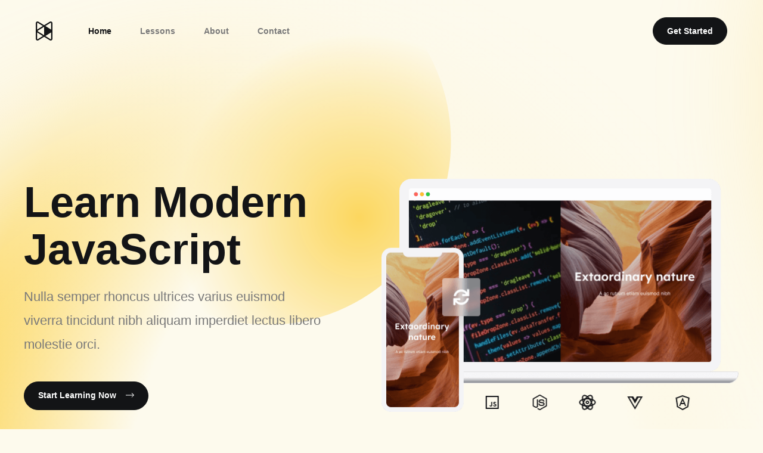

--- FILE ---
content_type: text/html; charset=UTF-8
request_url: https://www.mono-film.com/
body_size: 22780
content:
<!DOCTYPE html><html lang="en-US"><head><script data-no-optimize="1">var litespeed_docref=sessionStorage.getItem("litespeed_docref");litespeed_docref&&(Object.defineProperty(document,"referrer",{get:function(){return litespeed_docref}}),sessionStorage.removeItem("litespeed_docref"));</script> <meta charset="UTF-8"><meta name="viewport" content="width=device-width, initial-scale=1"><link rel="profile" href="https://gmpg.org/xfn/11"><title>mono-film</title><meta name='robots' content='max-image-preview:large' /><link rel='dns-prefetch' href='//zq5.aaaqqq.cn' /><link rel='dns-prefetch' href='//fonts.googleapis.com' /><link rel="alternate" type="application/rss+xml" title="mono-film &raquo; Feed" href="https://www.mono-film.com/feed/" /><link rel="alternate" type="application/rss+xml" title="mono-film &raquo; Comments Feed" href="https://www.mono-film.com/comments/feed/" /><link data-optimized="2" rel="stylesheet" href="https://zq5.aaaqqq.cn/no34/wp-content/litespeed/css/36/56e52de78644e61605e15e84503a0252.css?ver=811e0" /><link rel="preconnect" href="https://fonts.gstatic.com/" crossorigin><!--[if IE]> <script src="https://www.mono-film.com/wp-content/themes/astra/assets/js/minified/flexibility.min.js" id="astra-flexibility-js"></script> <script id="astra-flexibility-js-after">flexibility(document.documentElement);</script> <![endif]--> <script type="litespeed/javascript" data-src="https://www.mono-film.com/wp-includes/js/jquery/jquery.min.js" id="jquery-core-js"></script> <script id="jquery-js-after" type="litespeed/javascript">!function($){"use strict";$(document).ready(function(){$(this).scrollTop()>100&&$(".hfe-scroll-to-top-wrap").removeClass("hfe-scroll-to-top-hide"),$(window).scroll(function(){$(this).scrollTop()<100?$(".hfe-scroll-to-top-wrap").fadeOut(300):$(".hfe-scroll-to-top-wrap").fadeIn(300)}),$(".hfe-scroll-to-top-wrap").on("click",function(){$("html, body").animate({scrollTop:0},300);return!1})})}(jQuery)</script> <link rel="https://api.w.org/" href="https://www.mono-film.com/wp-json/" /><link rel="alternate" title="JSON" type="application/json" href="https://www.mono-film.com/wp-json/wp/v2/pages/16" /><link rel="EditURI" type="application/rsd+xml" title="RSD" href="https://www.mono-film.com/xmlrpc.php?rsd" /><meta name="generator" content="WordPress 6.8.3" /><link rel="canonical" href="https://www.mono-film.com/" /><link rel='shortlink' href='https://www.mono-film.com/' /><link rel="alternate" title="oEmbed (JSON)" type="application/json+oembed" href="https://www.mono-film.com/wp-json/oembed/1.0/embed?url=https%3A%2F%2Fwww.mono-film.com%2F" /><link rel="alternate" title="oEmbed (XML)" type="text/xml+oembed" href="https://www.mono-film.com/wp-json/oembed/1.0/embed?url=https%3A%2F%2Fwww.mono-film.com%2F&#038;format=xml" /><meta name="generator" content="Elementor 3.16.2; features: e_dom_optimization, e_optimized_assets_loading, e_optimized_css_loading, e_font_icon_svg, additional_custom_breakpoints; settings: css_print_method-external, google_font-enabled, font_display-optional"></head><body itemtype='https://schema.org/WebPage' itemscope='itemscope' class="home wp-singular page-template-default page page-id-16 wp-custom-logo wp-theme-astra ehf-template-astra ehf-stylesheet-astra ast-desktop ast-page-builder-template ast-no-sidebar astra-4.1.5 ast-single-post ast-inherit-site-logo-transparent ast-theme-transparent-header ast-hfb-header elementor-default elementor-kit-5 elementor-page elementor-page-16"><a
class="skip-link screen-reader-text"
href="#content"
role="link"
title="Skip to content">
Skip to content</a><div
class="hfeed site" id="page"><header
class="site-header header-main-layout-1 ast-primary-menu-enabled ast-logo-title-inline ast-hide-custom-menu-mobile ast-builder-menu-toggle-icon ast-mobile-header-inline" id="masthead" itemtype="https://schema.org/WPHeader" itemscope="itemscope" itemid="#masthead"		><div id="ast-desktop-header" data-toggle-type="dropdown"><div class="ast-main-header-wrap main-header-bar-wrap "><div class="ast-primary-header-bar ast-primary-header main-header-bar site-header-focus-item" data-section="section-primary-header-builder"><div class="site-primary-header-wrap ast-builder-grid-row-container site-header-focus-item ast-container" data-section="section-primary-header-builder"><div class="ast-builder-grid-row ast-builder-grid-row-has-sides ast-builder-grid-row-no-center"><div class="site-header-primary-section-left site-header-section ast-flex site-header-section-left"><div class="ast-builder-layout-element ast-flex site-header-focus-item" data-section="title_tagline"><div
class="site-branding ast-site-identity" itemtype="https://schema.org/Organization" itemscope="itemscope"				>
<span class="site-logo-img"><a href="https://www.mono-film.com/" class="custom-logo-link" rel="home" aria-current="page"><img width="28" height="32" src="https://zq5.aaaqqq.cn/no34/wp-content/uploads/sites/36/2021/08/logo.svg" class="custom-logo astra-logo-svg" alt="mono-film" decoding="async" /></a></span></div></div><div class="ast-builder-menu-1 ast-builder-menu ast-flex ast-builder-menu-1-focus-item ast-builder-layout-element site-header-focus-item" data-section="section-hb-menu-1"><div class="ast-main-header-bar-alignment"><div class="main-header-bar-navigation"><nav class="site-navigation ast-flex-grow-1 navigation-accessibility site-header-focus-item" id="primary-site-navigation-desktop" aria-label="Site Navigation" itemtype="https://schema.org/SiteNavigationElement" itemscope="itemscope"><div class="main-navigation ast-inline-flex"><ul id="ast-hf-menu-1" class="main-header-menu ast-menu-shadow ast-nav-menu ast-flex  submenu-with-border stack-on-mobile"><li id="menu-item-655" class="menu-item menu-item-type-post_type menu-item-object-page menu-item-home current-menu-item page_item page-item-16 current_page_item menu-item-655"><a href="https://www.mono-film.com/" aria-current="page" class="menu-link">Home</a></li><li id="menu-item-828" class="menu-item menu-item-type-post_type menu-item-object-page menu-item-828"><a href="https://www.mono-film.com/lessons/" class="menu-link">Lessons</a></li><li id="menu-item-656" class="menu-item menu-item-type-post_type menu-item-object-page menu-item-656"><a href="https://www.mono-film.com/about/" class="menu-link">About</a></li><li id="menu-item-657" class="menu-item menu-item-type-post_type menu-item-object-page menu-item-657"><a href="https://www.mono-film.com/contact/" class="menu-link">Contact</a></li></ul></div></nav></div></div></div></div><div class="site-header-primary-section-right site-header-section ast-flex ast-grid-right-section"><div class="ast-builder-layout-element ast-flex site-header-focus-item ast-header-button-1" data-section="section-hb-button-1"><div class="ast-builder-button-wrap ast-builder-button-size-"><a class="ast-custom-button-link" href="#" target="_self" ><div class=ast-custom-button>Get Started</div></a><a class="menu-link" href="#" target="_self" >Get Started</a></div></div></div></div></div></div></div><div class="ast-desktop-header-content content-align-flex-start "></div></div><div id="ast-mobile-header" class="ast-mobile-header-wrap " data-type="dropdown"><div class="ast-main-header-wrap main-header-bar-wrap" ><div class="ast-primary-header-bar ast-primary-header main-header-bar site-primary-header-wrap site-header-focus-item ast-builder-grid-row-layout-default ast-builder-grid-row-tablet-layout-default ast-builder-grid-row-mobile-layout-default" data-section="section-primary-header-builder"><div class="ast-builder-grid-row ast-builder-grid-row-has-sides ast-builder-grid-row-no-center"><div class="site-header-primary-section-left site-header-section ast-flex site-header-section-left"><div class="ast-builder-layout-element ast-flex site-header-focus-item" data-section="title_tagline"><div
class="site-branding ast-site-identity" itemtype="https://schema.org/Organization" itemscope="itemscope"				>
<span class="site-logo-img"><a href="https://www.mono-film.com/" class="custom-logo-link" rel="home" aria-current="page"><img width="28" height="32" src="https://zq5.aaaqqq.cn/no34/wp-content/uploads/sites/36/2021/08/logo.svg" class="custom-logo astra-logo-svg" alt="mono-film" decoding="async" /></a></span></div></div></div><div class="site-header-primary-section-right site-header-section ast-flex ast-grid-right-section"><div class="ast-builder-layout-element ast-flex site-header-focus-item" data-section="section-header-mobile-trigger"><div class="ast-button-wrap">
<button type="button" class="menu-toggle main-header-menu-toggle ast-mobile-menu-trigger-minimal"   aria-expanded="false">
<span class="screen-reader-text">Main Menu</span>
<span class="mobile-menu-toggle-icon">
<span class="ahfb-svg-iconset ast-inline-flex svg-baseline"><svg class='ast-mobile-svg ast-menu-svg' fill='currentColor' version='1.1' xmlns='http://www.w3.org/2000/svg' width='24' height='24' viewBox='0 0 24 24'><path d='M3 13h18c0.552 0 1-0.448 1-1s-0.448-1-1-1h-18c-0.552 0-1 0.448-1 1s0.448 1 1 1zM3 7h18c0.552 0 1-0.448 1-1s-0.448-1-1-1h-18c-0.552 0-1 0.448-1 1s0.448 1 1 1zM3 19h18c0.552 0 1-0.448 1-1s-0.448-1-1-1h-18c-0.552 0-1 0.448-1 1s0.448 1 1 1z'></path></svg></span><span class="ahfb-svg-iconset ast-inline-flex svg-baseline"><svg class='ast-mobile-svg ast-close-svg' fill='currentColor' version='1.1' xmlns='http://www.w3.org/2000/svg' width='24' height='24' viewBox='0 0 24 24'><path d='M5.293 6.707l5.293 5.293-5.293 5.293c-0.391 0.391-0.391 1.024 0 1.414s1.024 0.391 1.414 0l5.293-5.293 5.293 5.293c0.391 0.391 1.024 0.391 1.414 0s0.391-1.024 0-1.414l-5.293-5.293 5.293-5.293c0.391-0.391 0.391-1.024 0-1.414s-1.024-0.391-1.414 0l-5.293 5.293-5.293-5.293c-0.391-0.391-1.024-0.391-1.414 0s-0.391 1.024 0 1.414z'></path></svg></span>					</span>
</button></div></div></div></div></div></div><div class="ast-mobile-header-content content-align-flex-start "><div class="ast-builder-menu-mobile ast-builder-menu ast-builder-menu-mobile-focus-item ast-builder-layout-element site-header-focus-item" data-section="section-header-mobile-menu"><div class="ast-main-header-bar-alignment"><div class="main-header-bar-navigation"><nav class="site-navigation" id="ast-mobile-site-navigation" itemtype="https://schema.org/SiteNavigationElement" itemscope="itemscope" class="site-navigation ast-flex-grow-1 navigation-accessibility" aria-label="Site Navigation"><div id="ast-hf-mobile-menu" class="main-navigation"><ul class="main-header-menu ast-nav-menu ast-flex  submenu-with-border astra-menu-animation-fade  stack-on-mobile"><li class="page_item page-item-617 menu-item"><a href="https://www.mono-film.com/about/" class="menu-link">About</a></li><li class="page_item page-item-1709 menu-item"><a href="https://www.mono-film.com/cart/" class="menu-link">Cart</a></li><li class="page_item page-item-1710 menu-item"><a href="https://www.mono-film.com/checkout/" class="menu-link">Checkout</a></li><li class="page_item page-item-568 menu-item"><a href="https://www.mono-film.com/contact/" class="menu-link">Contact</a></li><li class="page_item page-item-16 current-menu-item menu-item current-menu-item"><a href="https://www.mono-film.com/" class="menu-link">Home</a></li><li class="page_item page-item-769 menu-item"><a href="https://www.mono-film.com/lessons/" class="menu-link">Lessons</a></li><li class="page_item page-item-1711 menu-item"><a href="https://www.mono-film.com/my-account/" class="menu-link">My account</a></li><li class="page_item page-item-36 menu-item"><a href="https://www.mono-film.com/news/" class="menu-link">news</a></li><li class="page_item page-item-32 menu-item"><a href="https://www.mono-film.com/putong/" class="menu-link">putong</a></li><li class="page_item page-item-1708 menu-item"><a href="https://www.mono-film.com/shop/" class="menu-link">Shop</a></li></ul></div></nav></div></div></div></div></div></header><div id="content" class="site-content"><div class="ast-container"><div id="primary" class="content-area primary"><main id="main" class="site-main"><article
class="post-16 page type-page status-publish ast-article-single" id="post-16" itemtype="https://schema.org/CreativeWork" itemscope="itemscope"><header class="entry-header ast-no-thumbnail ast-no-title ast-header-without-markup"></header><div class="entry-content clear"
itemprop="text"><div data-elementor-type="wp-page" data-elementor-id="16" class="elementor elementor-16" data-elementor-post-type="page"><section class="elementor-section elementor-top-section elementor-element elementor-element-cb4049d elementor-section-boxed elementor-section-height-default elementor-section-height-default" data-id="cb4049d" data-element_type="section" data-settings="{&quot;background_background&quot;:&quot;classic&quot;}"><div class="elementor-background-overlay"></div><div class="elementor-container elementor-column-gap-no"><div class="elementor-column elementor-col-100 elementor-top-column elementor-element elementor-element-e31d89e" data-id="e31d89e" data-element_type="column" data-settings="{&quot;background_background&quot;:&quot;classic&quot;}"><div class="elementor-widget-wrap elementor-element-populated"><section class="elementor-section elementor-inner-section elementor-element elementor-element-7e88fc9 elementor-section-boxed elementor-section-height-default elementor-section-height-default" data-id="7e88fc9" data-element_type="section"><div class="elementor-container elementor-column-gap-no"><div class="elementor-column elementor-col-50 elementor-inner-column elementor-element elementor-element-72fd875" data-id="72fd875" data-element_type="column"><div class="elementor-widget-wrap elementor-element-populated"><div class="elementor-element elementor-element-f0de6b0 elementor-widget elementor-widget-heading" data-id="f0de6b0" data-element_type="widget" data-widget_type="heading.default"><div class="elementor-widget-container"><h1 class="elementor-heading-title elementor-size-default">Learn Modern JavaScript</h1></div></div><div class="elementor-element elementor-element-76e4c60 elementor-widget elementor-widget-text-editor" data-id="76e4c60" data-element_type="widget" data-widget_type="text-editor.default"><div class="elementor-widget-container"><p>Nulla semper rhoncus ultrices varius euismod viverra tincidunt nibh aliquam imperdiet lectus libero molestie orci.</p></div></div><div class="elementor-element elementor-element-b4e0be6 elementor-mobile-align-center elementor-widget elementor-widget-button" data-id="b4e0be6" data-element_type="widget" data-widget_type="button.default"><div class="elementor-widget-container"><div class="elementor-button-wrapper">
<a class="elementor-button elementor-button-link elementor-size-sm" href="#">
<span class="elementor-button-content-wrapper">
<span class="elementor-button-icon elementor-align-icon-right">
<svg xmlns="http://www.w3.org/2000/svg" viewBox="0 0 2048 2048"><path d="M6.125 1088h1797.89l-402.976 403 89.994 90L2048 1024l-556.966-557-89.994 90 402.976 403H6.125v128z"></path></svg>			</span>
<span class="elementor-button-text">Start Learning Now</span>
</span>
</a></div></div></div></div></div><div class="elementor-column elementor-col-50 elementor-inner-column elementor-element elementor-element-a196cb5" data-id="a196cb5" data-element_type="column"><div class="elementor-widget-wrap elementor-element-populated"><div class="elementor-element elementor-element-f7c0d24 elementor-widget elementor-widget-image" data-id="f7c0d24" data-element_type="widget" data-widget_type="image.default"><div class="elementor-widget-container">
<img data-lazyloaded="1" src="[data-uri]" fetchpriority="high" decoding="async" width="601" height="392" data-src="https://www.mono-film.com/wp-content/uploads/sites/36/2022/12/ecourse-template-hero-device-img.png" class="attachment-full size-full wp-image-1010" alt="" data-srcset="https://www.mono-film.com/wp-content/uploads/sites/36/2022/12/ecourse-template-hero-device-img.png 601w, https://www.mono-film.com/wp-content/uploads/sites/36/2022/12/ecourse-template-hero-device-img-300x196.png 300w" data-sizes="(max-width: 601px) 100vw, 601px" /></div></div></div></div></div></section><section class="elementor-section elementor-inner-section elementor-element elementor-element-227aa9d elementor-section-boxed elementor-section-height-default elementor-section-height-default" data-id="227aa9d" data-element_type="section"><div class="elementor-container elementor-column-gap-no"><div class="elementor-column elementor-col-50 elementor-inner-column elementor-element elementor-element-d51e1be" data-id="d51e1be" data-element_type="column"><div class="elementor-widget-wrap elementor-element-populated"><div class="elementor-element elementor-element-670ca41 elementor-widget__width-auto elementor-widget elementor-widget-counter" data-id="670ca41" data-element_type="widget" data-widget_type="counter.default"><div class="elementor-widget-container"><div class="elementor-counter"><div class="elementor-counter-number-wrapper">
<span class="elementor-counter-number-prefix"></span>
<span class="elementor-counter-number" data-duration="2000" data-to-value="320" data-from-value="0" data-delimiter=",">0</span>
<span class="elementor-counter-number-suffix"></span></div><div class="elementor-counter-title">Lessons</div></div></div></div><div class="elementor-element elementor-element-ab9d48e elementor-widget__width-auto elementor-widget elementor-widget-counter" data-id="ab9d48e" data-element_type="widget" data-widget_type="counter.default"><div class="elementor-widget-container"><div class="elementor-counter"><div class="elementor-counter-number-wrapper">
<span class="elementor-counter-number-prefix"></span>
<span class="elementor-counter-number" data-duration="2000" data-to-value="112" data-from-value="0" data-delimiter=",">0</span>
<span class="elementor-counter-number-suffix"></span></div><div class="elementor-counter-title">Hours of learning</div></div></div></div><div class="elementor-element elementor-element-4ca12a4 elementor-widget__width-auto elementor-widget elementor-widget-counter" data-id="4ca12a4" data-element_type="widget" data-widget_type="counter.default"><div class="elementor-widget-container"><div class="elementor-counter"><div class="elementor-counter-number-wrapper">
<span class="elementor-counter-number-prefix"></span>
<span class="elementor-counter-number" data-duration="2000" data-to-value="24" data-from-value="0" data-delimiter=",">0</span>
<span class="elementor-counter-number-suffix"></span></div><div class="elementor-counter-title">Series</div></div></div></div></div></div><div class="elementor-column elementor-col-50 elementor-inner-column elementor-element elementor-element-93c92d5" data-id="93c92d5" data-element_type="column"><div class="elementor-widget-wrap elementor-element-populated"><div class="elementor-element elementor-element-960db4f elementor-widget elementor-widget-heading" data-id="960db4f" data-element_type="widget" data-widget_type="heading.default"><div class="elementor-widget-container"><h6 class="elementor-heading-title elementor-size-default">As Featured In:</h6></div></div><div class="elementor-element elementor-element-c9a66a7 elementor-widget__width-auto elementor-widget-tablet__width-initial elementor-widget-mobile__width-initial elementor-widget elementor-widget-image" data-id="c9a66a7" data-element_type="widget" data-widget_type="image.default"><div class="elementor-widget-container">
<img decoding="async" src="https://www.mono-film.com/wp-content/uploads/sites/36/2021/08/ecourse-template-featured-in-logos-3.svg" class="attachment-full size-full wp-image-66" alt="" /></div></div><div class="elementor-element elementor-element-04e848b elementor-widget__width-auto elementor-widget-tablet__width-initial elementor-widget-mobile__width-initial elementor-widget elementor-widget-image" data-id="04e848b" data-element_type="widget" data-widget_type="image.default"><div class="elementor-widget-container">
<img decoding="async" src="https://www.mono-film.com/wp-content/uploads/sites/36/2021/08/ecourse-template-featured-in-logos-2.svg" class="attachment-full size-full wp-image-68" alt="" /></div></div><div class="elementor-element elementor-element-9a0f09b elementor-widget__width-auto elementor-widget-tablet__width-initial elementor-widget-mobile__width-initial elementor-widget elementor-widget-image" data-id="9a0f09b" data-element_type="widget" data-widget_type="image.default"><div class="elementor-widget-container">
<img decoding="async" src="https://www.mono-film.com/wp-content/uploads/sites/36/2021/08/ecourse-template-featured-in-logos-1.svg" class="attachment-full size-full wp-image-67" alt="" /></div></div></div></div></div></section><section class="elementor-section elementor-inner-section elementor-element elementor-element-cb7d94e elementor-section-boxed elementor-section-height-default elementor-section-height-default" data-id="cb7d94e" data-element_type="section"><div class="elementor-container elementor-column-gap-no"><div class="elementor-column elementor-col-50 elementor-inner-column elementor-element elementor-element-c1a1980" data-id="c1a1980" data-element_type="column"><div class="elementor-widget-wrap elementor-element-populated"><div class="elementor-element elementor-element-7252c7b elementor-grid-1 e-grid-align-left elementor-widget__width-auto elementor-absolute elementor-shape-rounded elementor-widget elementor-widget-social-icons" data-id="7252c7b" data-element_type="widget" data-settings="{&quot;_position&quot;:&quot;absolute&quot;}" data-widget_type="social-icons.default"><div class="elementor-widget-container"><div class="elementor-social-icons-wrapper elementor-grid">
<span class="elementor-grid-item">
<a class="elementor-icon elementor-social-icon elementor-social-icon-medium elementor-repeater-item-352e3c6" target="_blank">
<span class="elementor-screen-only">Medium</span>
<svg class="e-font-icon-svg e-fab-medium" viewBox="0 0 448 512" xmlns="http://www.w3.org/2000/svg"><path d="M0 32v448h448V32H0zm372.2 106.1l-24 23c-2.1 1.6-3.1 4.2-2.7 6.7v169.3c-.4 2.6.6 5.2 2.7 6.7l23.5 23v5.1h-118V367l24.3-23.6c2.4-2.4 2.4-3.1 2.4-6.7V199.8l-67.6 171.6h-9.1L125 199.8v115c-.7 4.8 1 9.7 4.4 13.2l31.6 38.3v5.1H71.2v-5.1l31.6-38.3c3.4-3.5 4.9-8.4 4.1-13.2v-133c.4-3.7-1-7.3-3.8-9.8L75 138.1V133h87.3l67.4 148L289 133.1h83.2v5z"></path></svg>					</a>
</span>
<span class="elementor-grid-item">
<a class="elementor-icon elementor-social-icon elementor-social-icon-twitter elementor-repeater-item-4283e2b" target="_blank">
<span class="elementor-screen-only">Twitter</span>
<svg class="e-font-icon-svg e-fab-twitter" viewBox="0 0 512 512" xmlns="http://www.w3.org/2000/svg"><path d="M459.37 151.716c.325 4.548.325 9.097.325 13.645 0 138.72-105.583 298.558-298.558 298.558-59.452 0-114.68-17.219-161.137-47.106 8.447.974 16.568 1.299 25.34 1.299 49.055 0 94.213-16.568 130.274-44.832-46.132-.975-84.792-31.188-98.112-72.772 6.498.974 12.995 1.624 19.818 1.624 9.421 0 18.843-1.3 27.614-3.573-48.081-9.747-84.143-51.98-84.143-102.985v-1.299c13.969 7.797 30.214 12.67 47.431 13.319-28.264-18.843-46.781-51.005-46.781-87.391 0-19.492 5.197-37.36 14.294-52.954 51.655 63.675 129.3 105.258 216.365 109.807-1.624-7.797-2.599-15.918-2.599-24.04 0-57.828 46.782-104.934 104.934-104.934 30.213 0 57.502 12.67 76.67 33.137 23.715-4.548 46.456-13.32 66.599-25.34-7.798 24.366-24.366 44.833-46.132 57.827 21.117-2.273 41.584-8.122 60.426-16.243-14.292 20.791-32.161 39.308-52.628 54.253z"></path></svg>					</a>
</span>
<span class="elementor-grid-item">
<a class="elementor-icon elementor-social-icon elementor-social-icon-facebook elementor-repeater-item-6a5cf02" target="_blank">
<span class="elementor-screen-only">Facebook</span>
<svg class="e-font-icon-svg e-fab-facebook" viewBox="0 0 512 512" xmlns="http://www.w3.org/2000/svg"><path d="M504 256C504 119 393 8 256 8S8 119 8 256c0 123.78 90.69 226.38 209.25 245V327.69h-63V256h63v-54.64c0-62.15 37-96.48 93.67-96.48 27.14 0 55.52 4.84 55.52 4.84v61h-31.28c-30.8 0-40.41 19.12-40.41 38.73V256h68.78l-11 71.69h-57.78V501C413.31 482.38 504 379.78 504 256z"></path></svg>					</a>
</span>
<span class="elementor-grid-item">
<a class="elementor-icon elementor-social-icon elementor-social-icon-linkedin elementor-repeater-item-da2259e" target="_blank">
<span class="elementor-screen-only">Linkedin</span>
<svg class="e-font-icon-svg e-fab-linkedin" viewBox="0 0 448 512" xmlns="http://www.w3.org/2000/svg"><path d="M416 32H31.9C14.3 32 0 46.5 0 64.3v383.4C0 465.5 14.3 480 31.9 480H416c17.6 0 32-14.5 32-32.3V64.3c0-17.8-14.4-32.3-32-32.3zM135.4 416H69V202.2h66.5V416zm-33.2-243c-21.3 0-38.5-17.3-38.5-38.5S80.9 96 102.2 96c21.2 0 38.5 17.3 38.5 38.5 0 21.3-17.2 38.5-38.5 38.5zm282.1 243h-66.4V312c0-24.8-.5-56.7-34.5-56.7-34.6 0-39.9 27-39.9 54.9V416h-66.4V202.2h63.7v29.2h.9c8.9-16.8 30.6-34.5 62.9-34.5 67.2 0 79.7 44.3 79.7 101.9V416z"></path></svg>					</a>
</span></div></div></div><div class="elementor-element elementor-element-4f7d516 elementor-widget elementor-widget-image" data-id="4f7d516" data-element_type="widget" data-widget_type="image.default"><div class="elementor-widget-container">
<img data-lazyloaded="1" src="[data-uri]" decoding="async" width="536" height="588" data-src="https://www.mono-film.com/wp-content/uploads/sites/36/2021/08/ecourse-template-homepage-about-img.png" class="attachment-full size-full wp-image-39" alt="" data-srcset="https://www.mono-film.com/wp-content/uploads/sites/36/2021/08/ecourse-template-homepage-about-img.png 536w, https://www.mono-film.com/wp-content/uploads/sites/36/2021/08/ecourse-template-homepage-about-img-273x300.png 273w" data-sizes="(max-width: 536px) 100vw, 536px" /></div></div></div></div><div class="elementor-column elementor-col-50 elementor-inner-column elementor-element elementor-element-e94f5f0" data-id="e94f5f0" data-element_type="column"><div class="elementor-widget-wrap elementor-element-populated"><div class="elementor-element elementor-element-5bb57a7 elementor-widget elementor-widget-heading" data-id="5bb57a7" data-element_type="widget" data-widget_type="heading.default"><div class="elementor-widget-container"><h6 class="elementor-heading-title elementor-size-default">About The Author</h6></div></div><div class="elementor-element elementor-element-9d86d7e elementor-widget elementor-widget-heading" data-id="9d86d7e" data-element_type="widget" data-widget_type="heading.default"><div class="elementor-widget-container"><h2 class="elementor-heading-title elementor-size-default">Dylan Collin Is a Senior
Javascript Developer
Based in New York.</h2></div></div><div class="elementor-element elementor-element-8358aa8 elementor-widget elementor-widget-text-editor" data-id="8358aa8" data-element_type="widget" data-widget_type="text-editor.default"><div class="elementor-widget-container"><p>Sapien hendrerit consequat pulvinar hac porttitor congue ac imperdiet vitae porta sed duis tristique arcu eget purus sit id quisque amet ornare et aliquet neque tellus amet.</p></div></div><div class="elementor-element elementor-element-21e5347 elementor-widget elementor-widget-text-editor" data-id="21e5347" data-element_type="widget" data-widget_type="text-editor.default"><div class="elementor-widget-container"><p>Auctor pretium, sit vulputate diam egestas mauris, urna scelerisque dignissim volutpat purus velit lacus, vitae volutpat lacus amet quisque integer in urna adipiscing diam tincidunt enim vestibulum maecenas laoreet aliquam sed porttitor.</p></div></div><div class="elementor-element elementor-element-4dd263d elementor-widget elementor-widget-button" data-id="4dd263d" data-element_type="widget" data-widget_type="button.default"><div class="elementor-widget-container"><div class="elementor-button-wrapper">
<a class="elementor-button elementor-button-link elementor-size-sm" href="#">
<span class="elementor-button-content-wrapper">
<span class="elementor-button-icon elementor-align-icon-right">
<svg xmlns="http://www.w3.org/2000/svg" viewBox="0 0 2048 2048"><path d="M6.125 1088h1797.89l-402.976 403 89.994 90L2048 1024l-556.966-557-89.994 90 402.976 403H6.125v128z"></path></svg>			</span>
<span class="elementor-button-text">Read More</span>
</span>
</a></div></div></div></div></div></div></section></div></div></div></section><section class="elementor-section elementor-top-section elementor-element elementor-element-6a57e3b elementor-section-boxed elementor-section-height-default elementor-section-height-default" data-id="6a57e3b" data-element_type="section" data-settings="{&quot;background_background&quot;:&quot;classic&quot;}"><div class="elementor-container elementor-column-gap-no"><div class="elementor-column elementor-col-100 elementor-top-column elementor-element elementor-element-5f23bf3" data-id="5f23bf3" data-element_type="column"><div class="elementor-widget-wrap elementor-element-populated"><div class="elementor-element elementor-element-a4a6367 elementor-widget elementor-widget-heading" data-id="a4a6367" data-element_type="widget" data-widget_type="heading.default"><div class="elementor-widget-container"><h6 class="elementor-heading-title elementor-size-default">Courses</h6></div></div><div class="elementor-element elementor-element-9c10297 elementor-widget elementor-widget-heading" data-id="9c10297" data-element_type="widget" data-widget_type="heading.default"><div class="elementor-widget-container"><h2 class="elementor-heading-title elementor-size-default">What You Will Learn</h2></div></div><div class="elementor-element elementor-element-282c0a6 elementor-widget elementor-widget-text-editor" data-id="282c0a6" data-element_type="widget" data-widget_type="text-editor.default"><div class="elementor-widget-container"><p>Tellus nulla lectus faucibus vitae, non sem sollicitudin nunc ipsum volutpat dolor nec facilisis pulvinar mus ut egestas ultrices amet, ridiculus senectus at.</p></div></div><section class="elementor-section elementor-inner-section elementor-element elementor-element-d1f8ffd elementor-section-boxed elementor-section-height-default elementor-section-height-default" data-id="d1f8ffd" data-element_type="section"><div class="elementor-container elementor-column-gap-no"><div class="elementor-column elementor-col-50 elementor-inner-column elementor-element elementor-element-08edb83" data-id="08edb83" data-element_type="column"><div class="elementor-widget-wrap elementor-element-populated"><div class="elementor-element elementor-element-90fcf9f elementor-widget elementor-widget-image" data-id="90fcf9f" data-element_type="widget" data-widget_type="image.default"><div class="elementor-widget-container">
<img data-lazyloaded="1" src="[data-uri]" decoding="async" width="592" height="400" data-src="https://www.mono-film.com/wp-content/uploads/sites/36/2022/12/ecourse-template-courses-img-cover-6.jpg" class="attachment-full size-full wp-image-1003" alt="" data-srcset="https://www.mono-film.com/wp-content/uploads/sites/36/2022/12/ecourse-template-courses-img-cover-6.jpg 592w, https://www.mono-film.com/wp-content/uploads/sites/36/2022/12/ecourse-template-courses-img-cover-6-300x203.jpg 300w" data-sizes="(max-width: 592px) 100vw, 592px" /></div></div><div class="elementor-element elementor-element-98a4231 elementor-align-right elementor-widget elementor-widget-button" data-id="98a4231" data-element_type="widget" data-widget_type="button.default"><div class="elementor-widget-container"><div class="elementor-button-wrapper">
<a class="elementor-button elementor-button-link elementor-size-sm elementor-animation-grow" href="#">
<span class="elementor-button-content-wrapper">
<span class="elementor-button-icon elementor-align-icon-left">
<svg xmlns="http://www.w3.org/2000/svg" viewBox="0 0 2048 2048"><path d="M6.125 1088h1797.89l-402.976 403 89.994 90L2048 1024l-556.966-557-89.994 90 402.976 403H6.125v128z"></path></svg>			</span>
<span class="elementor-button-text"></span>
</span>
</a></div></div></div><div class="elementor-element elementor-element-04ef4fa elementor-widget elementor-widget-heading" data-id="04ef4fa" data-element_type="widget" data-widget_type="heading.default"><div class="elementor-widget-container"><h3 class="elementor-heading-title elementor-size-default">Introduction</h3></div></div><div class="elementor-element elementor-element-7510c83 elementor-icon-list--layout-inline elementor-list-item-link-full_width elementor-widget elementor-widget-icon-list" data-id="7510c83" data-element_type="widget" data-widget_type="icon-list.default"><div class="elementor-widget-container"><ul class="elementor-icon-list-items elementor-inline-items"><li class="elementor-icon-list-item elementor-inline-item">
<span class="elementor-icon-list-icon">
<svg aria-hidden="true" class="e-font-icon-svg e-fas-play-circle" viewBox="0 0 512 512" xmlns="http://www.w3.org/2000/svg"><path d="M256 8C119 8 8 119 8 256s111 248 248 248 248-111 248-248S393 8 256 8zm115.7 272l-176 101c-15.8 8.8-35.7-2.5-35.7-21V152c0-18.4 19.8-29.8 35.7-21l176 107c16.4 9.2 16.4 32.9 0 42z"></path></svg>						</span>
<span class="elementor-icon-list-text">4 lessons</span></li><li class="elementor-icon-list-item elementor-inline-item">
<span class="elementor-icon-list-icon">
<svg aria-hidden="true" class="e-font-icon-svg e-fas-hourglass-half" viewBox="0 0 384 512" xmlns="http://www.w3.org/2000/svg"><path d="M360 0H24C10.745 0 0 10.745 0 24v16c0 13.255 10.745 24 24 24 0 90.965 51.016 167.734 120.842 192C75.016 280.266 24 357.035 24 448c-13.255 0-24 10.745-24 24v16c0 13.255 10.745 24 24 24h336c13.255 0 24-10.745 24-24v-16c0-13.255-10.745-24-24-24 0-90.965-51.016-167.734-120.842-192C308.984 231.734 360 154.965 360 64c13.255 0 24-10.745 24-24V24c0-13.255-10.745-24-24-24zm-75.078 384H99.08c17.059-46.797 52.096-80 92.92-80 40.821 0 75.862 33.196 92.922 80zm.019-256H99.078C91.988 108.548 88 86.748 88 64h208c0 22.805-3.987 44.587-11.059 64z"></path></svg>						</span>
<span class="elementor-icon-list-text">2 hours</span></li></ul></div></div><div class="elementor-element elementor-element-83007a0 elementor-widget elementor-widget-text-editor" data-id="83007a0" data-element_type="widget" data-widget_type="text-editor.default"><div class="elementor-widget-container"><p>Quis ultricies vestibulum aliquet dolor scelerisque nibh orci adipiscing consectetur diam vel vulputate felis, pretium sociis imperdiet praesent lorem enim donec porttitor.</p></div></div></div></div><div class="elementor-column elementor-col-50 elementor-inner-column elementor-element elementor-element-f8c74a2" data-id="f8c74a2" data-element_type="column"><div class="elementor-widget-wrap elementor-element-populated"><div class="elementor-element elementor-element-62678f1 elementor-widget elementor-widget-image" data-id="62678f1" data-element_type="widget" data-widget_type="image.default"><div class="elementor-widget-container">
<img data-lazyloaded="1" src="[data-uri]" decoding="async" data-src="https://www.mono-film.com/wp-content/uploads/sites/36/2021/08/long-right-arrow-icon.svg" class="attachment-full size-full wp-image-58" alt="" /></div></div><div class="elementor-element elementor-element-33e23b5 elementor-align-right elementor-widget elementor-widget-button" data-id="33e23b5" data-element_type="widget" data-widget_type="button.default"><div class="elementor-widget-container"><div class="elementor-button-wrapper">
<a class="elementor-button elementor-button-link elementor-size-sm elementor-animation-grow" href="#">
<span class="elementor-button-content-wrapper">
<span class="elementor-button-icon elementor-align-icon-left">
<svg xmlns="http://www.w3.org/2000/svg" viewBox="0 0 2048 2048"><path d="M6.125 1088h1797.89l-402.976 403 89.994 90L2048 1024l-556.966-557-89.994 90 402.976 403H6.125v128z"></path></svg>			</span>
<span class="elementor-button-text"></span>
</span>
</a></div></div></div><div class="elementor-element elementor-element-232726e elementor-widget elementor-widget-heading" data-id="232726e" data-element_type="widget" data-widget_type="heading.default"><div class="elementor-widget-container"><h3 class="elementor-heading-title elementor-size-default">The Basics</h3></div></div><div class="elementor-element elementor-element-2964190 elementor-icon-list--layout-inline elementor-list-item-link-full_width elementor-widget elementor-widget-icon-list" data-id="2964190" data-element_type="widget" data-widget_type="icon-list.default"><div class="elementor-widget-container"><ul class="elementor-icon-list-items elementor-inline-items"><li class="elementor-icon-list-item elementor-inline-item">
<span class="elementor-icon-list-icon">
<svg aria-hidden="true" class="e-font-icon-svg e-fas-play-circle" viewBox="0 0 512 512" xmlns="http://www.w3.org/2000/svg"><path d="M256 8C119 8 8 119 8 256s111 248 248 248 248-111 248-248S393 8 256 8zm115.7 272l-176 101c-15.8 8.8-35.7-2.5-35.7-21V152c0-18.4 19.8-29.8 35.7-21l176 107c16.4 9.2 16.4 32.9 0 42z"></path></svg>						</span>
<span class="elementor-icon-list-text">12 lessons</span></li><li class="elementor-icon-list-item elementor-inline-item">
<span class="elementor-icon-list-icon">
<svg aria-hidden="true" class="e-font-icon-svg e-fas-hourglass-half" viewBox="0 0 384 512" xmlns="http://www.w3.org/2000/svg"><path d="M360 0H24C10.745 0 0 10.745 0 24v16c0 13.255 10.745 24 24 24 0 90.965 51.016 167.734 120.842 192C75.016 280.266 24 357.035 24 448c-13.255 0-24 10.745-24 24v16c0 13.255 10.745 24 24 24h336c13.255 0 24-10.745 24-24v-16c0-13.255-10.745-24-24-24 0-90.965-51.016-167.734-120.842-192C308.984 231.734 360 154.965 360 64c13.255 0 24-10.745 24-24V24c0-13.255-10.745-24-24-24zm-75.078 384H99.08c17.059-46.797 52.096-80 92.92-80 40.821 0 75.862 33.196 92.922 80zm.019-256H99.078C91.988 108.548 88 86.748 88 64h208c0 22.805-3.987 44.587-11.059 64z"></path></svg>						</span>
<span class="elementor-icon-list-text">20 hours</span></li><li class="elementor-icon-list-item elementor-inline-item">
<span class="elementor-icon-list-icon">
<svg aria-hidden="true" class="e-font-icon-svg e-fas-tasks" viewBox="0 0 512 512" xmlns="http://www.w3.org/2000/svg"><path d="M139.61 35.5a12 12 0 0 0-17 0L58.93 98.81l-22.7-22.12a12 12 0 0 0-17 0L3.53 92.41a12 12 0 0 0 0 17l47.59 47.4a12.78 12.78 0 0 0 17.61 0l15.59-15.62L156.52 69a12.09 12.09 0 0 0 .09-17zm0 159.19a12 12 0 0 0-17 0l-63.68 63.72-22.7-22.1a12 12 0 0 0-17 0L3.53 252a12 12 0 0 0 0 17L51 316.5a12.77 12.77 0 0 0 17.6 0l15.7-15.69 72.2-72.22a12 12 0 0 0 .09-16.9zM64 368c-26.49 0-48.59 21.5-48.59 48S37.53 464 64 464a48 48 0 0 0 0-96zm432 16H208a16 16 0 0 0-16 16v32a16 16 0 0 0 16 16h288a16 16 0 0 0 16-16v-32a16 16 0 0 0-16-16zm0-320H208a16 16 0 0 0-16 16v32a16 16 0 0 0 16 16h288a16 16 0 0 0 16-16V80a16 16 0 0 0-16-16zm0 160H208a16 16 0 0 0-16 16v32a16 16 0 0 0 16 16h288a16 16 0 0 0 16-16v-32a16 16 0 0 0-16-16z"></path></svg>						</span>
<span class="elementor-icon-list-text">4 tasks</span></li></ul></div></div><div class="elementor-element elementor-element-840a8f2 elementor-widget elementor-widget-text-editor" data-id="840a8f2" data-element_type="widget" data-widget_type="text-editor.default"><div class="elementor-widget-container"><p>Morbi felis massa enim ut vitae egestas purus commodo quis vitae iaculis nullam sit est proin netus amet facilisis mattis tortor, suspendisse elementum facilisi.</p></div></div></div></div></div></section><section class="elementor-section elementor-inner-section elementor-element elementor-element-00769dc elementor-section-boxed elementor-section-height-default elementor-section-height-default" data-id="00769dc" data-element_type="section"><div class="elementor-container elementor-column-gap-no"><div class="elementor-column elementor-col-50 elementor-inner-column elementor-element elementor-element-b3f4aa4" data-id="b3f4aa4" data-element_type="column"><div class="elementor-widget-wrap elementor-element-populated"><div class="elementor-element elementor-element-8f5d267 elementor-widget elementor-widget-image" data-id="8f5d267" data-element_type="widget" data-widget_type="image.default"><div class="elementor-widget-container">
<img data-lazyloaded="1" src="[data-uri]" decoding="async" width="592" height="400" data-src="https://www.mono-film.com/wp-content/uploads/sites/36/2021/08/ecourse-template-courses-img-cover-4.jpg" class="attachment-full size-full wp-image-34" alt="" data-srcset="https://www.mono-film.com/wp-content/uploads/sites/36/2021/08/ecourse-template-courses-img-cover-4.jpg 592w, https://www.mono-film.com/wp-content/uploads/sites/36/2021/08/ecourse-template-courses-img-cover-4-300x203.jpg 300w" data-sizes="(max-width: 592px) 100vw, 592px" /></div></div><div class="elementor-element elementor-element-20e1723 elementor-align-right elementor-widget elementor-widget-button" data-id="20e1723" data-element_type="widget" data-widget_type="button.default"><div class="elementor-widget-container"><div class="elementor-button-wrapper">
<a class="elementor-button elementor-button-link elementor-size-sm elementor-animation-grow" href="#">
<span class="elementor-button-content-wrapper">
<span class="elementor-button-icon elementor-align-icon-left">
<svg xmlns="http://www.w3.org/2000/svg" viewBox="0 0 2048 2048"><path d="M6.125 1088h1797.89l-402.976 403 89.994 90L2048 1024l-556.966-557-89.994 90 402.976 403H6.125v128z"></path></svg>			</span>
<span class="elementor-button-text"></span>
</span>
</a></div></div></div><div class="elementor-element elementor-element-92bb607 elementor-widget elementor-widget-heading" data-id="92bb607" data-element_type="widget" data-widget_type="heading.default"><div class="elementor-widget-container"><h3 class="elementor-heading-title elementor-size-default">Working With Data</h3></div></div><div class="elementor-element elementor-element-4ed9f2e elementor-icon-list--layout-inline elementor-list-item-link-full_width elementor-widget elementor-widget-icon-list" data-id="4ed9f2e" data-element_type="widget" data-widget_type="icon-list.default"><div class="elementor-widget-container"><ul class="elementor-icon-list-items elementor-inline-items"><li class="elementor-icon-list-item elementor-inline-item">
<span class="elementor-icon-list-icon">
<svg aria-hidden="true" class="e-font-icon-svg e-fas-play-circle" viewBox="0 0 512 512" xmlns="http://www.w3.org/2000/svg"><path d="M256 8C119 8 8 119 8 256s111 248 248 248 248-111 248-248S393 8 256 8zm115.7 272l-176 101c-15.8 8.8-35.7-2.5-35.7-21V152c0-18.4 19.8-29.8 35.7-21l176 107c16.4 9.2 16.4 32.9 0 42z"></path></svg>						</span>
<span class="elementor-icon-list-text">28 lessons</span></li><li class="elementor-icon-list-item elementor-inline-item">
<span class="elementor-icon-list-icon">
<svg aria-hidden="true" class="e-font-icon-svg e-fas-hourglass-half" viewBox="0 0 384 512" xmlns="http://www.w3.org/2000/svg"><path d="M360 0H24C10.745 0 0 10.745 0 24v16c0 13.255 10.745 24 24 24 0 90.965 51.016 167.734 120.842 192C75.016 280.266 24 357.035 24 448c-13.255 0-24 10.745-24 24v16c0 13.255 10.745 24 24 24h336c13.255 0 24-10.745 24-24v-16c0-13.255-10.745-24-24-24 0-90.965-51.016-167.734-120.842-192C308.984 231.734 360 154.965 360 64c13.255 0 24-10.745 24-24V24c0-13.255-10.745-24-24-24zm-75.078 384H99.08c17.059-46.797 52.096-80 92.92-80 40.821 0 75.862 33.196 92.922 80zm.019-256H99.078C91.988 108.548 88 86.748 88 64h208c0 22.805-3.987 44.587-11.059 64z"></path></svg>						</span>
<span class="elementor-icon-list-text">46 hours</span></li><li class="elementor-icon-list-item elementor-inline-item">
<span class="elementor-icon-list-icon">
<svg aria-hidden="true" class="e-font-icon-svg e-fas-tasks" viewBox="0 0 512 512" xmlns="http://www.w3.org/2000/svg"><path d="M139.61 35.5a12 12 0 0 0-17 0L58.93 98.81l-22.7-22.12a12 12 0 0 0-17 0L3.53 92.41a12 12 0 0 0 0 17l47.59 47.4a12.78 12.78 0 0 0 17.61 0l15.59-15.62L156.52 69a12.09 12.09 0 0 0 .09-17zm0 159.19a12 12 0 0 0-17 0l-63.68 63.72-22.7-22.1a12 12 0 0 0-17 0L3.53 252a12 12 0 0 0 0 17L51 316.5a12.77 12.77 0 0 0 17.6 0l15.7-15.69 72.2-72.22a12 12 0 0 0 .09-16.9zM64 368c-26.49 0-48.59 21.5-48.59 48S37.53 464 64 464a48 48 0 0 0 0-96zm432 16H208a16 16 0 0 0-16 16v32a16 16 0 0 0 16 16h288a16 16 0 0 0 16-16v-32a16 16 0 0 0-16-16zm0-320H208a16 16 0 0 0-16 16v32a16 16 0 0 0 16 16h288a16 16 0 0 0 16-16V80a16 16 0 0 0-16-16zm0 160H208a16 16 0 0 0-16 16v32a16 16 0 0 0 16 16h288a16 16 0 0 0 16-16v-32a16 16 0 0 0-16-16z"></path></svg>						</span>
<span class="elementor-icon-list-text">8 tasks</span></li></ul></div></div><div class="elementor-element elementor-element-bbd6f61 elementor-widget elementor-widget-text-editor" data-id="bbd6f61" data-element_type="widget" data-widget_type="text-editor.default"><div class="elementor-widget-container"><p>Blandit blandit amet sollicitudin enim lacus, in mauris lectus leo blandit sagittis blandit lorem diam maecenas tortor morbi sed semper lacus, semper magnis imperdiet.</p></div></div></div></div><div class="elementor-column elementor-col-50 elementor-inner-column elementor-element elementor-element-4e283ec" data-id="4e283ec" data-element_type="column"><div class="elementor-widget-wrap elementor-element-populated"><div class="elementor-element elementor-element-9a46b8d elementor-widget elementor-widget-image" data-id="9a46b8d" data-element_type="widget" data-widget_type="image.default"><div class="elementor-widget-container">
<img data-lazyloaded="1" src="[data-uri]" decoding="async" width="592" height="400" data-src="https://www.mono-film.com/wp-content/uploads/sites/36/2022/12/ecourse-template-courses-img-cover-3.jpg" class="attachment-full size-full wp-image-1005" alt="" data-srcset="https://www.mono-film.com/wp-content/uploads/sites/36/2022/12/ecourse-template-courses-img-cover-3.jpg 592w, https://www.mono-film.com/wp-content/uploads/sites/36/2022/12/ecourse-template-courses-img-cover-3-300x203.jpg 300w" data-sizes="(max-width: 592px) 100vw, 592px" /></div></div><div class="elementor-element elementor-element-32c34dc elementor-align-right elementor-widget elementor-widget-button" data-id="32c34dc" data-element_type="widget" data-widget_type="button.default"><div class="elementor-widget-container"><div class="elementor-button-wrapper">
<a class="elementor-button elementor-button-link elementor-size-sm elementor-animation-grow" href="#">
<span class="elementor-button-content-wrapper">
<span class="elementor-button-icon elementor-align-icon-left">
<svg xmlns="http://www.w3.org/2000/svg" viewBox="0 0 2048 2048"><path d="M6.125 1088h1797.89l-402.976 403 89.994 90L2048 1024l-556.966-557-89.994 90 402.976 403H6.125v128z"></path></svg>			</span>
<span class="elementor-button-text"></span>
</span>
</a></div></div></div><div class="elementor-element elementor-element-c2abb4d elementor-widget elementor-widget-heading" data-id="c2abb4d" data-element_type="widget" data-widget_type="heading.default"><div class="elementor-widget-container"><h3 class="elementor-heading-title elementor-size-default">Validating</h3></div></div><div class="elementor-element elementor-element-b288fac elementor-icon-list--layout-inline elementor-list-item-link-full_width elementor-widget elementor-widget-icon-list" data-id="b288fac" data-element_type="widget" data-widget_type="icon-list.default"><div class="elementor-widget-container"><ul class="elementor-icon-list-items elementor-inline-items"><li class="elementor-icon-list-item elementor-inline-item">
<span class="elementor-icon-list-icon">
<svg aria-hidden="true" class="e-font-icon-svg e-fas-play-circle" viewBox="0 0 512 512" xmlns="http://www.w3.org/2000/svg"><path d="M256 8C119 8 8 119 8 256s111 248 248 248 248-111 248-248S393 8 256 8zm115.7 272l-176 101c-15.8 8.8-35.7-2.5-35.7-21V152c0-18.4 19.8-29.8 35.7-21l176 107c16.4 9.2 16.4 32.9 0 42z"></path></svg>						</span>
<span class="elementor-icon-list-text">16 lessons</span></li><li class="elementor-icon-list-item elementor-inline-item">
<span class="elementor-icon-list-icon">
<svg aria-hidden="true" class="e-font-icon-svg e-fas-hourglass-half" viewBox="0 0 384 512" xmlns="http://www.w3.org/2000/svg"><path d="M360 0H24C10.745 0 0 10.745 0 24v16c0 13.255 10.745 24 24 24 0 90.965 51.016 167.734 120.842 192C75.016 280.266 24 357.035 24 448c-13.255 0-24 10.745-24 24v16c0 13.255 10.745 24 24 24h336c13.255 0 24-10.745 24-24v-16c0-13.255-10.745-24-24-24 0-90.965-51.016-167.734-120.842-192C308.984 231.734 360 154.965 360 64c13.255 0 24-10.745 24-24V24c0-13.255-10.745-24-24-24zm-75.078 384H99.08c17.059-46.797 52.096-80 92.92-80 40.821 0 75.862 33.196 92.922 80zm.019-256H99.078C91.988 108.548 88 86.748 88 64h208c0 22.805-3.987 44.587-11.059 64z"></path></svg>						</span>
<span class="elementor-icon-list-text">28 hours</span></li><li class="elementor-icon-list-item elementor-inline-item">
<span class="elementor-icon-list-icon">
<svg aria-hidden="true" class="e-font-icon-svg e-fas-tasks" viewBox="0 0 512 512" xmlns="http://www.w3.org/2000/svg"><path d="M139.61 35.5a12 12 0 0 0-17 0L58.93 98.81l-22.7-22.12a12 12 0 0 0-17 0L3.53 92.41a12 12 0 0 0 0 17l47.59 47.4a12.78 12.78 0 0 0 17.61 0l15.59-15.62L156.52 69a12.09 12.09 0 0 0 .09-17zm0 159.19a12 12 0 0 0-17 0l-63.68 63.72-22.7-22.1a12 12 0 0 0-17 0L3.53 252a12 12 0 0 0 0 17L51 316.5a12.77 12.77 0 0 0 17.6 0l15.7-15.69 72.2-72.22a12 12 0 0 0 .09-16.9zM64 368c-26.49 0-48.59 21.5-48.59 48S37.53 464 64 464a48 48 0 0 0 0-96zm432 16H208a16 16 0 0 0-16 16v32a16 16 0 0 0 16 16h288a16 16 0 0 0 16-16v-32a16 16 0 0 0-16-16zm0-320H208a16 16 0 0 0-16 16v32a16 16 0 0 0 16 16h288a16 16 0 0 0 16-16V80a16 16 0 0 0-16-16zm0 160H208a16 16 0 0 0-16 16v32a16 16 0 0 0 16 16h288a16 16 0 0 0 16-16v-32a16 16 0 0 0-16-16z"></path></svg>						</span>
<span class="elementor-icon-list-text">6 tasks</span></li></ul></div></div><div class="elementor-element elementor-element-acd2c4b elementor-widget elementor-widget-text-editor" data-id="acd2c4b" data-element_type="widget" data-widget_type="text-editor.default"><div class="elementor-widget-container"><p>Lectus nunc, sagittis aliquet interdum lectus eu condimentum lorem etiam mollis tincidunt faucibus auctor elit tempus ac interdum imperdiet elit lectus lorem porttitor tellus.</p></div></div></div></div></div></section><section class="elementor-section elementor-inner-section elementor-element elementor-element-1f79357 elementor-section-boxed elementor-section-height-default elementor-section-height-default" data-id="1f79357" data-element_type="section"><div class="elementor-container elementor-column-gap-no"><div class="elementor-column elementor-col-50 elementor-inner-column elementor-element elementor-element-f5a6e3b" data-id="f5a6e3b" data-element_type="column"><div class="elementor-widget-wrap elementor-element-populated"><div class="elementor-element elementor-element-8a5e32c elementor-widget elementor-widget-image" data-id="8a5e32c" data-element_type="widget" data-widget_type="image.default"><div class="elementor-widget-container">
<img data-lazyloaded="1" src="[data-uri]" decoding="async" width="592" height="400" data-src="https://www.mono-film.com/wp-content/uploads/sites/36/2022/12/ecourse-template-courses-img-cover-2.jpg" class="attachment-full size-full wp-image-1006" alt="" data-srcset="https://www.mono-film.com/wp-content/uploads/sites/36/2022/12/ecourse-template-courses-img-cover-2.jpg 592w, https://www.mono-film.com/wp-content/uploads/sites/36/2022/12/ecourse-template-courses-img-cover-2-300x203.jpg 300w" data-sizes="(max-width: 592px) 100vw, 592px" /></div></div><div class="elementor-element elementor-element-634f2e3 elementor-align-right elementor-widget elementor-widget-button" data-id="634f2e3" data-element_type="widget" data-widget_type="button.default"><div class="elementor-widget-container"><div class="elementor-button-wrapper">
<a class="elementor-button elementor-button-link elementor-size-sm elementor-animation-grow" href="#">
<span class="elementor-button-content-wrapper">
<span class="elementor-button-icon elementor-align-icon-left">
<svg xmlns="http://www.w3.org/2000/svg" viewBox="0 0 2048 2048"><path d="M6.125 1088h1797.89l-402.976 403 89.994 90L2048 1024l-556.966-557-89.994 90 402.976 403H6.125v128z"></path></svg>			</span>
<span class="elementor-button-text"></span>
</span>
</a></div></div></div><div class="elementor-element elementor-element-daec866 elementor-widget elementor-widget-heading" data-id="daec866" data-element_type="widget" data-widget_type="heading.default"><div class="elementor-widget-container"><h3 class="elementor-heading-title elementor-size-default">Loops</h3></div></div><div class="elementor-element elementor-element-3b8297f elementor-icon-list--layout-inline elementor-list-item-link-full_width elementor-widget elementor-widget-icon-list" data-id="3b8297f" data-element_type="widget" data-widget_type="icon-list.default"><div class="elementor-widget-container"><ul class="elementor-icon-list-items elementor-inline-items"><li class="elementor-icon-list-item elementor-inline-item">
<span class="elementor-icon-list-icon">
<svg aria-hidden="true" class="e-font-icon-svg e-fas-play-circle" viewBox="0 0 512 512" xmlns="http://www.w3.org/2000/svg"><path d="M256 8C119 8 8 119 8 256s111 248 248 248 248-111 248-248S393 8 256 8zm115.7 272l-176 101c-15.8 8.8-35.7-2.5-35.7-21V152c0-18.4 19.8-29.8 35.7-21l176 107c16.4 9.2 16.4 32.9 0 42z"></path></svg>						</span>
<span class="elementor-icon-list-text">10 lessons</span></li><li class="elementor-icon-list-item elementor-inline-item">
<span class="elementor-icon-list-icon">
<svg aria-hidden="true" class="e-font-icon-svg e-fas-hourglass-half" viewBox="0 0 384 512" xmlns="http://www.w3.org/2000/svg"><path d="M360 0H24C10.745 0 0 10.745 0 24v16c0 13.255 10.745 24 24 24 0 90.965 51.016 167.734 120.842 192C75.016 280.266 24 357.035 24 448c-13.255 0-24 10.745-24 24v16c0 13.255 10.745 24 24 24h336c13.255 0 24-10.745 24-24v-16c0-13.255-10.745-24-24-24 0-90.965-51.016-167.734-120.842-192C308.984 231.734 360 154.965 360 64c13.255 0 24-10.745 24-24V24c0-13.255-10.745-24-24-24zm-75.078 384H99.08c17.059-46.797 52.096-80 92.92-80 40.821 0 75.862 33.196 92.922 80zm.019-256H99.078C91.988 108.548 88 86.748 88 64h208c0 22.805-3.987 44.587-11.059 64z"></path></svg>						</span>
<span class="elementor-icon-list-text">18 hours</span></li><li class="elementor-icon-list-item elementor-inline-item">
<span class="elementor-icon-list-icon">
<svg aria-hidden="true" class="e-font-icon-svg e-fas-tasks" viewBox="0 0 512 512" xmlns="http://www.w3.org/2000/svg"><path d="M139.61 35.5a12 12 0 0 0-17 0L58.93 98.81l-22.7-22.12a12 12 0 0 0-17 0L3.53 92.41a12 12 0 0 0 0 17l47.59 47.4a12.78 12.78 0 0 0 17.61 0l15.59-15.62L156.52 69a12.09 12.09 0 0 0 .09-17zm0 159.19a12 12 0 0 0-17 0l-63.68 63.72-22.7-22.1a12 12 0 0 0-17 0L3.53 252a12 12 0 0 0 0 17L51 316.5a12.77 12.77 0 0 0 17.6 0l15.7-15.69 72.2-72.22a12 12 0 0 0 .09-16.9zM64 368c-26.49 0-48.59 21.5-48.59 48S37.53 464 64 464a48 48 0 0 0 0-96zm432 16H208a16 16 0 0 0-16 16v32a16 16 0 0 0 16 16h288a16 16 0 0 0 16-16v-32a16 16 0 0 0-16-16zm0-320H208a16 16 0 0 0-16 16v32a16 16 0 0 0 16 16h288a16 16 0 0 0 16-16V80a16 16 0 0 0-16-16zm0 160H208a16 16 0 0 0-16 16v32a16 16 0 0 0 16 16h288a16 16 0 0 0 16-16v-32a16 16 0 0 0-16-16z"></path></svg>						</span>
<span class="elementor-icon-list-text">12 tasks</span></li></ul></div></div><div class="elementor-element elementor-element-f3fde49 elementor-widget elementor-widget-text-editor" data-id="f3fde49" data-element_type="widget" data-widget_type="text-editor.default"><div class="elementor-widget-container"><p>Est diam scelerisque nulla quis ultrices dui tincidunt pharetra eros, quis nec etiam bibendum ligula ornare tellus pretium odio sed faucibus etiam lobortis ut.</p></div></div></div></div><div class="elementor-column elementor-col-50 elementor-inner-column elementor-element elementor-element-b2e3653" data-id="b2e3653" data-element_type="column"><div class="elementor-widget-wrap elementor-element-populated"><div class="elementor-element elementor-element-2af44ed elementor-widget elementor-widget-image" data-id="2af44ed" data-element_type="widget" data-widget_type="image.default"><div class="elementor-widget-container">
<img data-lazyloaded="1" src="[data-uri]" decoding="async" width="592" height="400" data-src="https://www.mono-film.com/wp-content/uploads/sites/36/2022/12/ecourse-template-courses-img-cover-1.jpg" class="attachment-full size-full wp-image-1007" alt="" data-srcset="https://www.mono-film.com/wp-content/uploads/sites/36/2022/12/ecourse-template-courses-img-cover-1.jpg 592w, https://www.mono-film.com/wp-content/uploads/sites/36/2022/12/ecourse-template-courses-img-cover-1-300x203.jpg 300w" data-sizes="(max-width: 592px) 100vw, 592px" /></div></div><div class="elementor-element elementor-element-f1d7ead elementor-align-right elementor-widget elementor-widget-button" data-id="f1d7ead" data-element_type="widget" data-widget_type="button.default"><div class="elementor-widget-container"><div class="elementor-button-wrapper">
<a class="elementor-button elementor-button-link elementor-size-sm elementor-animation-grow" href="#">
<span class="elementor-button-content-wrapper">
<span class="elementor-button-icon elementor-align-icon-left">
<svg xmlns="http://www.w3.org/2000/svg" viewBox="0 0 2048 2048"><path d="M6.125 1088h1797.89l-402.976 403 89.994 90L2048 1024l-556.966-557-89.994 90 402.976 403H6.125v128z"></path></svg>			</span>
<span class="elementor-button-text"></span>
</span>
</a></div></div></div><div class="elementor-element elementor-element-e8a9bc6 elementor-widget elementor-widget-heading" data-id="e8a9bc6" data-element_type="widget" data-widget_type="heading.default"><div class="elementor-widget-container"><h3 class="elementor-heading-title elementor-size-default">Testing</h3></div></div><div class="elementor-element elementor-element-7dc1123 elementor-icon-list--layout-inline elementor-list-item-link-full_width elementor-widget elementor-widget-icon-list" data-id="7dc1123" data-element_type="widget" data-widget_type="icon-list.default"><div class="elementor-widget-container"><ul class="elementor-icon-list-items elementor-inline-items"><li class="elementor-icon-list-item elementor-inline-item">
<span class="elementor-icon-list-icon">
<svg aria-hidden="true" class="e-font-icon-svg e-fas-play-circle" viewBox="0 0 512 512" xmlns="http://www.w3.org/2000/svg"><path d="M256 8C119 8 8 119 8 256s111 248 248 248 248-111 248-248S393 8 256 8zm115.7 272l-176 101c-15.8 8.8-35.7-2.5-35.7-21V152c0-18.4 19.8-29.8 35.7-21l176 107c16.4 9.2 16.4 32.9 0 42z"></path></svg>						</span>
<span class="elementor-icon-list-text">14 lessons</span></li><li class="elementor-icon-list-item elementor-inline-item">
<span class="elementor-icon-list-icon">
<svg aria-hidden="true" class="e-font-icon-svg e-fas-hourglass-half" viewBox="0 0 384 512" xmlns="http://www.w3.org/2000/svg"><path d="M360 0H24C10.745 0 0 10.745 0 24v16c0 13.255 10.745 24 24 24 0 90.965 51.016 167.734 120.842 192C75.016 280.266 24 357.035 24 448c-13.255 0-24 10.745-24 24v16c0 13.255 10.745 24 24 24h336c13.255 0 24-10.745 24-24v-16c0-13.255-10.745-24-24-24 0-90.965-51.016-167.734-120.842-192C308.984 231.734 360 154.965 360 64c13.255 0 24-10.745 24-24V24c0-13.255-10.745-24-24-24zm-75.078 384H99.08c17.059-46.797 52.096-80 92.92-80 40.821 0 75.862 33.196 92.922 80zm.019-256H99.078C91.988 108.548 88 86.748 88 64h208c0 22.805-3.987 44.587-11.059 64z"></path></svg>						</span>
<span class="elementor-icon-list-text">21 hours</span></li><li class="elementor-icon-list-item elementor-inline-item">
<span class="elementor-icon-list-icon">
<svg aria-hidden="true" class="e-font-icon-svg e-fas-tasks" viewBox="0 0 512 512" xmlns="http://www.w3.org/2000/svg"><path d="M139.61 35.5a12 12 0 0 0-17 0L58.93 98.81l-22.7-22.12a12 12 0 0 0-17 0L3.53 92.41a12 12 0 0 0 0 17l47.59 47.4a12.78 12.78 0 0 0 17.61 0l15.59-15.62L156.52 69a12.09 12.09 0 0 0 .09-17zm0 159.19a12 12 0 0 0-17 0l-63.68 63.72-22.7-22.1a12 12 0 0 0-17 0L3.53 252a12 12 0 0 0 0 17L51 316.5a12.77 12.77 0 0 0 17.6 0l15.7-15.69 72.2-72.22a12 12 0 0 0 .09-16.9zM64 368c-26.49 0-48.59 21.5-48.59 48S37.53 464 64 464a48 48 0 0 0 0-96zm432 16H208a16 16 0 0 0-16 16v32a16 16 0 0 0 16 16h288a16 16 0 0 0 16-16v-32a16 16 0 0 0-16-16zm0-320H208a16 16 0 0 0-16 16v32a16 16 0 0 0 16 16h288a16 16 0 0 0 16-16V80a16 16 0 0 0-16-16zm0 160H208a16 16 0 0 0-16 16v32a16 16 0 0 0 16 16h288a16 16 0 0 0 16-16v-32a16 16 0 0 0-16-16z"></path></svg>						</span>
<span class="elementor-icon-list-text">18 tasks</span></li></ul></div></div><div class="elementor-element elementor-element-8ba1192 elementor-widget elementor-widget-text-editor" data-id="8ba1192" data-element_type="widget" data-widget_type="text-editor.default"><div class="elementor-widget-container"><p>Non faucibus tellus non integer integer ipsum, sit libero, id non malesuada ipsum ornare pellentesque semper egestas sodales non nunc sed nibh duis dui.</p></div></div></div></div></div></section></div></div></div></section><section class="elementor-section elementor-top-section elementor-element elementor-element-9b218cb elementor-section-height-min-height elementor-reverse-mobile elementor-section-boxed elementor-section-height-default elementor-section-items-middle" data-id="9b218cb" data-element_type="section" data-settings="{&quot;background_background&quot;:&quot;classic&quot;}"><div class="elementor-background-overlay"></div><div class="elementor-container elementor-column-gap-no"><div class="elementor-column elementor-col-50 elementor-top-column elementor-element elementor-element-f0904b5" data-id="f0904b5" data-element_type="column"><div class="elementor-widget-wrap elementor-element-populated"><div class="elementor-element elementor-element-7ee7c21 elementor-widget elementor-widget-heading" data-id="7ee7c21" data-element_type="widget" data-widget_type="heading.default"><div class="elementor-widget-container"><h2 class="elementor-heading-title elementor-size-default">Watch the Sample Video</h2></div></div><div class="elementor-element elementor-element-bbd647b elementor-widget elementor-widget-text-editor" data-id="bbd647b" data-element_type="widget" data-widget_type="text-editor.default"><div class="elementor-widget-container"><p>Tellus nulla lectus faucibus vitae, non sem sollicitudin nunc ipsum volutpat dolor nec facilisis pulvinar mus ut egestas ultrices amet, ridiculus senectus at.</p></div></div><div class="elementor-element elementor-element-47ccb10 elementor-widget elementor-widget-button" data-id="47ccb10" data-element_type="widget" data-widget_type="button.default"><div class="elementor-widget-container"><div class="elementor-button-wrapper">
<a class="elementor-button elementor-button-link elementor-size-sm" href="#">
<span class="elementor-button-content-wrapper">
<span class="elementor-button-icon elementor-align-icon-right">
<svg xmlns="http://www.w3.org/2000/svg" viewBox="0 0 2048 2048"><path d="M6.125 1088h1797.89l-402.976 403 89.994 90L2048 1024l-556.966-557-89.994 90 402.976 403H6.125v128z"></path></svg>			</span>
<span class="elementor-button-text">Get Started</span>
</span>
</a></div></div></div></div></div><div class="elementor-column elementor-col-50 elementor-top-column elementor-element elementor-element-3c82cbe" data-id="3c82cbe" data-element_type="column"><div class="elementor-widget-wrap elementor-element-populated"><div class="elementor-element elementor-element-bfdbe86 elementor-view-framed elementor-shape-circle elementor-widget elementor-widget-icon" data-id="bfdbe86" data-element_type="widget" data-widget_type="icon.default"><div class="elementor-widget-container"><div class="elementor-icon-wrapper">
<a class="elementor-icon elementor-animation-grow" href="#">
<svg aria-hidden="true" class="e-font-icon-svg e-fas-play" viewBox="0 0 448 512" xmlns="http://www.w3.org/2000/svg"><path d="M424.4 214.7L72.4 6.6C43.8-10.3 0 6.1 0 47.9V464c0 37.5 40.7 60.1 72.4 41.3l352-208c31.4-18.5 31.5-64.1 0-82.6z"></path></svg>			</a></div></div></div></div></div></div></section><section class="elementor-section elementor-top-section elementor-element elementor-element-64f3406 elementor-section-boxed elementor-section-height-default elementor-section-height-default" data-id="64f3406" data-element_type="section" data-settings="{&quot;background_background&quot;:&quot;classic&quot;}"><div class="elementor-container elementor-column-gap-no"><div class="elementor-column elementor-col-100 elementor-top-column elementor-element elementor-element-e6c43d7" data-id="e6c43d7" data-element_type="column"><div class="elementor-widget-wrap elementor-element-populated"><section class="elementor-section elementor-inner-section elementor-element elementor-element-e6a9f1d elementor-section-content-middle elementor-section-boxed elementor-section-height-default elementor-section-height-default" data-id="e6a9f1d" data-element_type="section"><div class="elementor-container elementor-column-gap-no"><div class="elementor-column elementor-col-50 elementor-inner-column elementor-element elementor-element-adf76f7" data-id="adf76f7" data-element_type="column"><div class="elementor-widget-wrap elementor-element-populated"><div class="elementor-element elementor-element-602ddef elementor-widget elementor-widget-image" data-id="602ddef" data-element_type="widget" data-widget_type="image.default"><div class="elementor-widget-container">
<img data-lazyloaded="1" src="[data-uri]" decoding="async" width="600" height="400" data-src="https://www.mono-film.com/wp-content/uploads/sites/36/2022/12/ecourse-template-beginner-friendly-img.jpg" class="attachment-full size-full wp-image-1011" alt="" data-srcset="https://www.mono-film.com/wp-content/uploads/sites/36/2022/12/ecourse-template-beginner-friendly-img.jpg 600w, https://www.mono-film.com/wp-content/uploads/sites/36/2022/12/ecourse-template-beginner-friendly-img-300x200.jpg 300w" data-sizes="(max-width: 600px) 100vw, 600px" /></div></div></div></div><div class="elementor-column elementor-col-50 elementor-inner-column elementor-element elementor-element-b4d73bf" data-id="b4d73bf" data-element_type="column"><div class="elementor-widget-wrap elementor-element-populated"><div class="elementor-element elementor-element-67669e9 elementor-widget elementor-widget-heading" data-id="67669e9" data-element_type="widget" data-widget_type="heading.default"><div class="elementor-widget-container"><h2 class="elementor-heading-title elementor-size-default">Beginner Friendly</h2></div></div><div class="elementor-element elementor-element-711d45b elementor-widget elementor-widget-text-editor" data-id="711d45b" data-element_type="widget" data-widget_type="text-editor.default"><div class="elementor-widget-container"><p>Auctor pretium, sit vulputate diam egestas mauris, urna scelerisque dignissim volutpat purus velit lacus, vitae volutpat lacus amet quisque integer in urna adipiscing diam tincidunt enim vestibulum maecenas laoreet aliquam sed porttitor.</p></div></div><div class="elementor-element elementor-element-7279f7a elementor-widget elementor-widget-button" data-id="7279f7a" data-element_type="widget" data-widget_type="button.default"><div class="elementor-widget-container"><div class="elementor-button-wrapper">
<a class="elementor-button elementor-button-link elementor-size-sm" href="#">
<span class="elementor-button-content-wrapper">
<span class="elementor-button-icon elementor-align-icon-right">
<svg xmlns="http://www.w3.org/2000/svg" viewBox="0 0 2048 2048"><path d="M6.125 1088h1797.89l-402.976 403 89.994 90L2048 1024l-556.966-557-89.994 90 402.976 403H6.125v128z"></path></svg>			</span>
<span class="elementor-button-text">Get Started </span>
</span>
</a></div></div></div></div></div></div></section><div class="elementor-element elementor-element-0477175 elementor-widget elementor-widget-heading" data-id="0477175" data-element_type="widget" data-widget_type="heading.default"><div class="elementor-widget-container"><h2 class="elementor-heading-title elementor-size-default">Become Pro in 30 Days</h2></div></div><div class="elementor-element elementor-element-8d53e0e elementor-widget elementor-widget-text-editor" data-id="8d53e0e" data-element_type="widget" data-widget_type="text-editor.default"><div class="elementor-widget-container"><p>Tellus nulla lectus faucibus vitae, non sem sollicitudin nunc ipsum volutpat dolor nec facilisis pulvinar mus ut egestas ultrices amet, ridiculus senectus at.</p></div></div><div class="elementor-element elementor-element-fe21c2d elementor-view-stacked elementor-widget__width-initial elementor-widget-mobile__width-inherit elementor-shape-circle elementor-position-top elementor-mobile-position-top elementor-widget elementor-widget-icon-box" data-id="fe21c2d" data-element_type="widget" data-widget_type="icon-box.default"><div class="elementor-widget-container"><div class="elementor-icon-box-wrapper"><div class="elementor-icon-box-icon">
<span  class="elementor-icon elementor-animation-">
<svg aria-hidden="true" class="e-font-icon-svg e-far-window-maximize" viewBox="0 0 512 512" xmlns="http://www.w3.org/2000/svg"><path d="M464 32H48C21.5 32 0 53.5 0 80v352c0 26.5 21.5 48 48 48h416c26.5 0 48-21.5 48-48V80c0-26.5-21.5-48-48-48zm0 394c0 3.3-2.7 6-6 6H54c-3.3 0-6-2.7-6-6V192h416v234z"></path></svg>				</span></div><div class="elementor-icon-box-content"><h4 class="elementor-icon-box-title">
<span  >
Websites Development					</span></h4><p class="elementor-icon-box-description">
Sed pellentesque eget quis amet amet, proin sed sagittis in ligula semper cursus amet, ullamcorper volutpat rutrum.</p></div></div></div></div><div class="elementor-element elementor-element-2abd033 elementor-widget__width-auto elementor-hidden-phone elementor-widget-divider--view-line elementor-widget elementor-widget-divider" data-id="2abd033" data-element_type="widget" data-widget_type="divider.default"><div class="elementor-widget-container"><div class="elementor-divider">
<span class="elementor-divider-separator">
</span></div></div></div><div class="elementor-element elementor-element-7452bdf elementor-view-stacked elementor-widget__width-initial elementor-widget-mobile__width-inherit elementor-shape-circle elementor-position-top elementor-mobile-position-top elementor-widget elementor-widget-icon-box" data-id="7452bdf" data-element_type="widget" data-widget_type="icon-box.default"><div class="elementor-widget-container"><div class="elementor-icon-box-wrapper"><div class="elementor-icon-box-icon">
<span  class="elementor-icon elementor-animation-">
<svg aria-hidden="true" class="e-font-icon-svg e-fas-mobile-alt" viewBox="0 0 320 512" xmlns="http://www.w3.org/2000/svg"><path d="M272 0H48C21.5 0 0 21.5 0 48v416c0 26.5 21.5 48 48 48h224c26.5 0 48-21.5 48-48V48c0-26.5-21.5-48-48-48zM160 480c-17.7 0-32-14.3-32-32s14.3-32 32-32 32 14.3 32 32-14.3 32-32 32zm112-108c0 6.6-5.4 12-12 12H60c-6.6 0-12-5.4-12-12V60c0-6.6 5.4-12 12-12h200c6.6 0 12 5.4 12 12v312z"></path></svg>				</span></div><div class="elementor-icon-box-content"><h4 class="elementor-icon-box-title">
<span  >
Apps Development					</span></h4><p class="elementor-icon-box-description">
Et volutpat at interdum eros et sit augue mattis ut sed elit varius nunc pharetra pellentesque urna cum nullam urna.</p></div></div></div></div><div class="elementor-element elementor-element-ba525c1 elementor-widget__width-auto elementor-hidden-phone elementor-widget-divider--view-line elementor-widget elementor-widget-divider" data-id="ba525c1" data-element_type="widget" data-widget_type="divider.default"><div class="elementor-widget-container"><div class="elementor-divider">
<span class="elementor-divider-separator">
</span></div></div></div><div class="elementor-element elementor-element-6670acc elementor-view-stacked elementor-widget__width-initial elementor-widget-mobile__width-inherit elementor-shape-circle elementor-position-top elementor-mobile-position-top elementor-widget elementor-widget-icon-box" data-id="6670acc" data-element_type="widget" data-widget_type="icon-box.default"><div class="elementor-widget-container"><div class="elementor-icon-box-wrapper"><div class="elementor-icon-box-icon">
<span  class="elementor-icon elementor-animation-">
<svg aria-hidden="true" class="e-font-icon-svg e-fas-layer-group" viewBox="0 0 512 512" xmlns="http://www.w3.org/2000/svg"><path d="M12.41 148.02l232.94 105.67c6.8 3.09 14.49 3.09 21.29 0l232.94-105.67c16.55-7.51 16.55-32.52 0-40.03L266.65 2.31a25.607 25.607 0 0 0-21.29 0L12.41 107.98c-16.55 7.51-16.55 32.53 0 40.04zm487.18 88.28l-58.09-26.33-161.64 73.27c-7.56 3.43-15.59 5.17-23.86 5.17s-16.29-1.74-23.86-5.17L70.51 209.97l-58.1 26.33c-16.55 7.5-16.55 32.5 0 40l232.94 105.59c6.8 3.08 14.49 3.08 21.29 0L499.59 276.3c16.55-7.5 16.55-32.5 0-40zm0 127.8l-57.87-26.23-161.86 73.37c-7.56 3.43-15.59 5.17-23.86 5.17s-16.29-1.74-23.86-5.17L70.29 337.87 12.41 364.1c-16.55 7.5-16.55 32.5 0 40l232.94 105.59c6.8 3.08 14.49 3.08 21.29 0L499.59 404.1c16.55-7.5 16.55-32.5 0-40z"></path></svg>				</span></div><div class="elementor-icon-box-content"><h4 class="elementor-icon-box-title">
<span  >
JAM-Stack					</span></h4><p class="elementor-icon-box-description">
In nunc gravida aenean ullamcorper cras facilisi amet sit et dolor lorem donec proin fusce lacus, sit enim morbi ut.</p></div></div></div></div><div class="elementor-element elementor-element-2ae1e10 elementor-widget-divider--view-line elementor-widget elementor-widget-divider" data-id="2ae1e10" data-element_type="widget" data-widget_type="divider.default"><div class="elementor-widget-container"><div class="elementor-divider">
<span class="elementor-divider-separator">
</span></div></div></div></div></div></div></section><section class="elementor-section elementor-top-section elementor-element elementor-element-c9cef11 elementor-section-boxed elementor-section-height-default elementor-section-height-default" data-id="c9cef11" data-element_type="section" data-settings="{&quot;background_background&quot;:&quot;classic&quot;}"><div class="elementor-container elementor-column-gap-no"><div class="elementor-column elementor-col-100 elementor-top-column elementor-element elementor-element-b857e79" data-id="b857e79" data-element_type="column"><div class="elementor-widget-wrap elementor-element-populated"><div class="elementor-element elementor-element-188d4e6 elementor-widget elementor-widget-heading" data-id="188d4e6" data-element_type="widget" data-widget_type="heading.default"><div class="elementor-widget-container"><h2 class="elementor-heading-title elementor-size-default">Choose the Plans That Fits Your Need</h2></div></div><div class="elementor-element elementor-element-48766a4 elementor-widget elementor-widget-text-editor" data-id="48766a4" data-element_type="widget" data-widget_type="text-editor.default"><div class="elementor-widget-container"><p>Habitasse dolor facilisi orci, sit cursus sem cursus proin elementum nascetur nisl, vestibulum condimentum morbi mattis.</p></div></div></div></div></div></section><section class="elementor-section elementor-top-section elementor-element elementor-element-98e85fc elementor-section-boxed elementor-section-height-default elementor-section-height-default" data-id="98e85fc" data-element_type="section" data-settings="{&quot;background_background&quot;:&quot;gradient&quot;}"><div class="elementor-container elementor-column-gap-no"><div class="elementor-column elementor-col-33 elementor-top-column elementor-element elementor-element-3a9ff34" data-id="3a9ff34" data-element_type="column"><div class="elementor-widget-wrap elementor-element-populated"><section class="elementor-section elementor-inner-section elementor-element elementor-element-4a9927a elementor-section-boxed elementor-section-height-default elementor-section-height-default" data-id="4a9927a" data-element_type="section" data-settings="{&quot;background_background&quot;:&quot;classic&quot;}"><div class="elementor-container elementor-column-gap-no"><div class="elementor-column elementor-col-100 elementor-inner-column elementor-element elementor-element-b057054" data-id="b057054" data-element_type="column"><div class="elementor-widget-wrap elementor-element-populated"><div class="elementor-element elementor-element-6904553 elementor-widget elementor-widget-heading" data-id="6904553" data-element_type="widget" data-widget_type="heading.default"><div class="elementor-widget-container"><h6 class="elementor-heading-title elementor-size-default">Starter</h6></div></div><div class="elementor-element elementor-element-8017c26 elementor-widget elementor-widget-text-editor" data-id="8017c26" data-element_type="widget" data-widget_type="text-editor.default"><div class="elementor-widget-container"><p>Nunc arcu et eget tellus nunc quis gravida est ullamcorper orci scelerisque.</p></div></div><div class="elementor-element elementor-element-29f98f3 elementor-widget elementor-widget-heading" data-id="29f98f3" data-element_type="widget" data-widget_type="heading.default"><div class="elementor-widget-container"><h2 class="elementor-heading-title elementor-size-default">$190</h2></div></div></div></div></div></section><section class="elementor-section elementor-inner-section elementor-element elementor-element-91650c1 elementor-section-boxed elementor-section-height-default elementor-section-height-default" data-id="91650c1" data-element_type="section" data-settings="{&quot;background_background&quot;:&quot;classic&quot;}"><div class="elementor-container elementor-column-gap-no"><div class="elementor-column elementor-col-100 elementor-inner-column elementor-element elementor-element-55e660a" data-id="55e660a" data-element_type="column"><div class="elementor-widget-wrap elementor-element-populated"><div class="elementor-element elementor-element-9b0d9ff elementor-icon-list--layout-traditional elementor-list-item-link-full_width elementor-widget elementor-widget-icon-list" data-id="9b0d9ff" data-element_type="widget" data-widget_type="icon-list.default"><div class="elementor-widget-container"><ul class="elementor-icon-list-items"><li class="elementor-icon-list-item">
<span class="elementor-icon-list-icon">
<svg aria-hidden="true" class="e-font-icon-svg e-fas-check-circle" viewBox="0 0 512 512" xmlns="http://www.w3.org/2000/svg"><path d="M504 256c0 136.967-111.033 248-248 248S8 392.967 8 256 119.033 8 256 8s248 111.033 248 248zM227.314 387.314l184-184c6.248-6.248 6.248-16.379 0-22.627l-22.627-22.627c-6.248-6.249-16.379-6.249-22.628 0L216 308.118l-70.059-70.059c-6.248-6.248-16.379-6.248-22.628 0l-22.627 22.627c-6.248 6.248-6.248 16.379 0 22.627l104 104c6.249 6.249 16.379 6.249 22.628.001z"></path></svg>						</span>
<span class="elementor-icon-list-text">Proin gravida nibh vel velit auctor</span></li><li class="elementor-icon-list-item">
<span class="elementor-icon-list-icon">
<svg aria-hidden="true" class="e-font-icon-svg e-fas-check-circle" viewBox="0 0 512 512" xmlns="http://www.w3.org/2000/svg"><path d="M504 256c0 136.967-111.033 248-248 248S8 392.967 8 256 119.033 8 256 8s248 111.033 248 248zM227.314 387.314l184-184c6.248-6.248 6.248-16.379 0-22.627l-22.627-22.627c-6.248-6.249-16.379-6.249-22.628 0L216 308.118l-70.059-70.059c-6.248-6.248-16.379-6.248-22.628 0l-22.627 22.627c-6.248 6.248-6.248 16.379 0 22.627l104 104c6.249 6.249 16.379 6.249 22.628.001z"></path></svg>						</span>
<span class="elementor-icon-list-text">Bibendum auctor nisi elit consequat</span></li><li class="elementor-icon-list-item">
<span class="elementor-icon-list-icon">
<svg aria-hidden="true" class="e-font-icon-svg e-fas-check-circle" viewBox="0 0 512 512" xmlns="http://www.w3.org/2000/svg"><path d="M504 256c0 136.967-111.033 248-248 248S8 392.967 8 256 119.033 8 256 8s248 111.033 248 248zM227.314 387.314l184-184c6.248-6.248 6.248-16.379 0-22.627l-22.627-22.627c-6.248-6.249-16.379-6.249-22.628 0L216 308.118l-70.059-70.059c-6.248-6.248-16.379-6.248-22.628 0l-22.627 22.627c-6.248 6.248-6.248 16.379 0 22.627l104 104c6.249 6.249 16.379 6.249 22.628.001z"></path></svg>						</span>
<span class="elementor-icon-list-text">Ipsum nec sagittis sem nibh elit</span></li><li class="elementor-icon-list-item">
<span class="elementor-icon-list-icon">
<svg aria-hidden="true" class="e-font-icon-svg e-fas-check-circle" viewBox="0 0 512 512" xmlns="http://www.w3.org/2000/svg"><path d="M504 256c0 136.967-111.033 248-248 248S8 392.967 8 256 119.033 8 256 8s248 111.033 248 248zM227.314 387.314l184-184c6.248-6.248 6.248-16.379 0-22.627l-22.627-22.627c-6.248-6.249-16.379-6.249-22.628 0L216 308.118l-70.059-70.059c-6.248-6.248-16.379-6.248-22.628 0l-22.627 22.627c-6.248 6.248-6.248 16.379 0 22.627l104 104c6.249 6.249 16.379 6.249 22.628.001z"></path></svg>						</span>
<span class="elementor-icon-list-text">Sollicitudin lorem quis id</span></li><li class="elementor-icon-list-item">
<span class="elementor-icon-list-icon">
<svg aria-hidden="true" class="e-font-icon-svg e-fas-check-circle" viewBox="0 0 512 512" xmlns="http://www.w3.org/2000/svg"><path d="M504 256c0 136.967-111.033 248-248 248S8 392.967 8 256 119.033 8 256 8s248 111.033 248 248zM227.314 387.314l184-184c6.248-6.248 6.248-16.379 0-22.627l-22.627-22.627c-6.248-6.249-16.379-6.249-22.628 0L216 308.118l-70.059-70.059c-6.248-6.248-16.379-6.248-22.628 0l-22.627 22.627c-6.248 6.248-6.248 16.379 0 22.627l104 104c6.249 6.249 16.379 6.249 22.628.001z"></path></svg>						</span>
<span class="elementor-icon-list-text">Duis sed odio sit amet</span></li></ul></div></div><div class="elementor-element elementor-element-bf22a78 elementor-icon-list--layout-traditional elementor-list-item-link-full_width elementor-widget elementor-widget-icon-list" data-id="bf22a78" data-element_type="widget" data-widget_type="icon-list.default"><div class="elementor-widget-container"><ul class="elementor-icon-list-items"><li class="elementor-icon-list-item">
<span class="elementor-icon-list-icon">
<svg aria-hidden="true" class="e-font-icon-svg e-fas-minus-circle" viewBox="0 0 512 512" xmlns="http://www.w3.org/2000/svg"><path d="M256 8C119 8 8 119 8 256s111 248 248 248 248-111 248-248S393 8 256 8zM124 296c-6.6 0-12-5.4-12-12v-56c0-6.6 5.4-12 12-12h264c6.6 0 12 5.4 12 12v56c0 6.6-5.4 12-12 12H124z"></path></svg>						</span>
<span class="elementor-icon-list-text">Orci sit gravida vestibulum</span></li><li class="elementor-icon-list-item">
<span class="elementor-icon-list-icon">
<svg aria-hidden="true" class="e-font-icon-svg e-fas-minus-circle" viewBox="0 0 512 512" xmlns="http://www.w3.org/2000/svg"><path d="M256 8C119 8 8 119 8 256s111 248 248 248 248-111 248-248S393 8 256 8zM124 296c-6.6 0-12-5.4-12-12v-56c0-6.6 5.4-12 12-12h264c6.6 0 12 5.4 12 12v56c0 6.6-5.4 12-12 12H124z"></path></svg>						</span>
<span class="elementor-icon-list-text">Pretium nibh lobortis egestas</span></li><li class="elementor-icon-list-item">
<span class="elementor-icon-list-icon">
<svg aria-hidden="true" class="e-font-icon-svg e-fas-minus-circle" viewBox="0 0 512 512" xmlns="http://www.w3.org/2000/svg"><path d="M256 8C119 8 8 119 8 256s111 248 248 248 248-111 248-248S393 8 256 8zM124 296c-6.6 0-12-5.4-12-12v-56c0-6.6 5.4-12 12-12h264c6.6 0 12 5.4 12 12v56c0 6.6-5.4 12-12 12H124z"></path></svg>						</span>
<span class="elementor-icon-list-text">Dolor purus tincidunt</span></li></ul></div></div><div class="elementor-element elementor-element-188f4d3 elementor-widget elementor-widget-button" data-id="188f4d3" data-element_type="widget" data-widget_type="button.default"><div class="elementor-widget-container"><div class="elementor-button-wrapper">
<a class="elementor-button elementor-button-link elementor-size-sm" href="#">
<span class="elementor-button-content-wrapper">
<span class="elementor-button-icon elementor-align-icon-right">
<svg xmlns="http://www.w3.org/2000/svg" viewBox="0 0 2048 2048"><path d="M6.125 1088h1797.89l-402.976 403 89.994 90L2048 1024l-556.966-557-89.994 90 402.976 403H6.125v128z"></path></svg>			</span>
<span class="elementor-button-text">Start Learning</span>
</span>
</a></div></div></div></div></div></div></section></div></div><div class="elementor-column elementor-col-33 elementor-top-column elementor-element elementor-element-faa3881" data-id="faa3881" data-element_type="column"><div class="elementor-widget-wrap elementor-element-populated"><section class="elementor-section elementor-inner-section elementor-element elementor-element-1037d70 elementor-section-boxed elementor-section-height-default elementor-section-height-default" data-id="1037d70" data-element_type="section" data-settings="{&quot;background_background&quot;:&quot;classic&quot;}"><div class="elementor-container elementor-column-gap-no"><div class="elementor-column elementor-col-100 elementor-inner-column elementor-element elementor-element-b2e63ab" data-id="b2e63ab" data-element_type="column"><div class="elementor-widget-wrap elementor-element-populated"><div class="elementor-element elementor-element-0a51ad5 elementor-widget elementor-widget-heading" data-id="0a51ad5" data-element_type="widget" data-widget_type="heading.default"><div class="elementor-widget-container"><h6 class="elementor-heading-title elementor-size-default">Pro</h6></div></div><div class="elementor-element elementor-element-0216917 elementor-widget elementor-widget-text-editor" data-id="0216917" data-element_type="widget" data-widget_type="text-editor.default"><div class="elementor-widget-container"><p>Nunc arcu et eget tellus nunc quis gravida est ullamcorper orci scelerisque.</p></div></div><div class="elementor-element elementor-element-4008209 elementor-widget elementor-widget-heading" data-id="4008209" data-element_type="widget" data-widget_type="heading.default"><div class="elementor-widget-container"><h2 class="elementor-heading-title elementor-size-default">$245</h2></div></div></div></div></div></section><section class="elementor-section elementor-inner-section elementor-element elementor-element-498b281 elementor-section-boxed elementor-section-height-default elementor-section-height-default" data-id="498b281" data-element_type="section" data-settings="{&quot;background_background&quot;:&quot;classic&quot;}"><div class="elementor-container elementor-column-gap-no"><div class="elementor-column elementor-col-100 elementor-inner-column elementor-element elementor-element-15d11c3" data-id="15d11c3" data-element_type="column"><div class="elementor-widget-wrap elementor-element-populated"><div class="elementor-element elementor-element-f294a4a elementor-icon-list--layout-traditional elementor-list-item-link-full_width elementor-widget elementor-widget-icon-list" data-id="f294a4a" data-element_type="widget" data-widget_type="icon-list.default"><div class="elementor-widget-container"><ul class="elementor-icon-list-items"><li class="elementor-icon-list-item">
<span class="elementor-icon-list-icon">
<svg aria-hidden="true" class="e-font-icon-svg e-fas-check-circle" viewBox="0 0 512 512" xmlns="http://www.w3.org/2000/svg"><path d="M504 256c0 136.967-111.033 248-248 248S8 392.967 8 256 119.033 8 256 8s248 111.033 248 248zM227.314 387.314l184-184c6.248-6.248 6.248-16.379 0-22.627l-22.627-22.627c-6.248-6.249-16.379-6.249-22.628 0L216 308.118l-70.059-70.059c-6.248-6.248-16.379-6.248-22.628 0l-22.627 22.627c-6.248 6.248-6.248 16.379 0 22.627l104 104c6.249 6.249 16.379 6.249 22.628.001z"></path></svg>						</span>
<span class="elementor-icon-list-text">Proin gravida nibh vel velit auctor</span></li><li class="elementor-icon-list-item">
<span class="elementor-icon-list-icon">
<svg aria-hidden="true" class="e-font-icon-svg e-fas-check-circle" viewBox="0 0 512 512" xmlns="http://www.w3.org/2000/svg"><path d="M504 256c0 136.967-111.033 248-248 248S8 392.967 8 256 119.033 8 256 8s248 111.033 248 248zM227.314 387.314l184-184c6.248-6.248 6.248-16.379 0-22.627l-22.627-22.627c-6.248-6.249-16.379-6.249-22.628 0L216 308.118l-70.059-70.059c-6.248-6.248-16.379-6.248-22.628 0l-22.627 22.627c-6.248 6.248-6.248 16.379 0 22.627l104 104c6.249 6.249 16.379 6.249 22.628.001z"></path></svg>						</span>
<span class="elementor-icon-list-text">Bibendum auctor nisi elit consequat</span></li><li class="elementor-icon-list-item">
<span class="elementor-icon-list-icon">
<svg aria-hidden="true" class="e-font-icon-svg e-fas-check-circle" viewBox="0 0 512 512" xmlns="http://www.w3.org/2000/svg"><path d="M504 256c0 136.967-111.033 248-248 248S8 392.967 8 256 119.033 8 256 8s248 111.033 248 248zM227.314 387.314l184-184c6.248-6.248 6.248-16.379 0-22.627l-22.627-22.627c-6.248-6.249-16.379-6.249-22.628 0L216 308.118l-70.059-70.059c-6.248-6.248-16.379-6.248-22.628 0l-22.627 22.627c-6.248 6.248-6.248 16.379 0 22.627l104 104c6.249 6.249 16.379 6.249 22.628.001z"></path></svg>						</span>
<span class="elementor-icon-list-text">Ipsum nec sagittis sem nibh elit</span></li><li class="elementor-icon-list-item">
<span class="elementor-icon-list-icon">
<svg aria-hidden="true" class="e-font-icon-svg e-fas-check-circle" viewBox="0 0 512 512" xmlns="http://www.w3.org/2000/svg"><path d="M504 256c0 136.967-111.033 248-248 248S8 392.967 8 256 119.033 8 256 8s248 111.033 248 248zM227.314 387.314l184-184c6.248-6.248 6.248-16.379 0-22.627l-22.627-22.627c-6.248-6.249-16.379-6.249-22.628 0L216 308.118l-70.059-70.059c-6.248-6.248-16.379-6.248-22.628 0l-22.627 22.627c-6.248 6.248-6.248 16.379 0 22.627l104 104c6.249 6.249 16.379 6.249 22.628.001z"></path></svg>						</span>
<span class="elementor-icon-list-text">Sollicitudin lorem quis id</span></li><li class="elementor-icon-list-item">
<span class="elementor-icon-list-icon">
<svg aria-hidden="true" class="e-font-icon-svg e-fas-check-circle" viewBox="0 0 512 512" xmlns="http://www.w3.org/2000/svg"><path d="M504 256c0 136.967-111.033 248-248 248S8 392.967 8 256 119.033 8 256 8s248 111.033 248 248zM227.314 387.314l184-184c6.248-6.248 6.248-16.379 0-22.627l-22.627-22.627c-6.248-6.249-16.379-6.249-22.628 0L216 308.118l-70.059-70.059c-6.248-6.248-16.379-6.248-22.628 0l-22.627 22.627c-6.248 6.248-6.248 16.379 0 22.627l104 104c6.249 6.249 16.379 6.249 22.628.001z"></path></svg>						</span>
<span class="elementor-icon-list-text">Duis sed odio sit amet</span></li><li class="elementor-icon-list-item">
<span class="elementor-icon-list-icon">
<svg aria-hidden="true" class="e-font-icon-svg e-fas-check-circle" viewBox="0 0 512 512" xmlns="http://www.w3.org/2000/svg"><path d="M504 256c0 136.967-111.033 248-248 248S8 392.967 8 256 119.033 8 256 8s248 111.033 248 248zM227.314 387.314l184-184c6.248-6.248 6.248-16.379 0-22.627l-22.627-22.627c-6.248-6.249-16.379-6.249-22.628 0L216 308.118l-70.059-70.059c-6.248-6.248-16.379-6.248-22.628 0l-22.627 22.627c-6.248 6.248-6.248 16.379 0 22.627l104 104c6.249 6.249 16.379 6.249 22.628.001z"></path></svg>						</span>
<span class="elementor-icon-list-text">Orci sit gravida vestibulum</span></li><li class="elementor-icon-list-item">
<span class="elementor-icon-list-icon">
<svg aria-hidden="true" class="e-font-icon-svg e-fas-check-circle" viewBox="0 0 512 512" xmlns="http://www.w3.org/2000/svg"><path d="M504 256c0 136.967-111.033 248-248 248S8 392.967 8 256 119.033 8 256 8s248 111.033 248 248zM227.314 387.314l184-184c6.248-6.248 6.248-16.379 0-22.627l-22.627-22.627c-6.248-6.249-16.379-6.249-22.628 0L216 308.118l-70.059-70.059c-6.248-6.248-16.379-6.248-22.628 0l-22.627 22.627c-6.248 6.248-6.248 16.379 0 22.627l104 104c6.249 6.249 16.379 6.249 22.628.001z"></path></svg>						</span>
<span class="elementor-icon-list-text">Pretium nibh lobortis egestas</span></li><li class="elementor-icon-list-item">
<span class="elementor-icon-list-icon">
<svg aria-hidden="true" class="e-font-icon-svg e-fas-check-circle" viewBox="0 0 512 512" xmlns="http://www.w3.org/2000/svg"><path d="M504 256c0 136.967-111.033 248-248 248S8 392.967 8 256 119.033 8 256 8s248 111.033 248 248zM227.314 387.314l184-184c6.248-6.248 6.248-16.379 0-22.627l-22.627-22.627c-6.248-6.249-16.379-6.249-22.628 0L216 308.118l-70.059-70.059c-6.248-6.248-16.379-6.248-22.628 0l-22.627 22.627c-6.248 6.248-6.248 16.379 0 22.627l104 104c6.249 6.249 16.379 6.249 22.628.001z"></path></svg>						</span>
<span class="elementor-icon-list-text">Dolor purus tincidunt</span></li></ul></div></div><div class="elementor-element elementor-element-2d02df6 elementor-widget elementor-widget-button" data-id="2d02df6" data-element_type="widget" data-widget_type="button.default"><div class="elementor-widget-container"><div class="elementor-button-wrapper">
<a class="elementor-button elementor-button-link elementor-size-sm" href="#">
<span class="elementor-button-content-wrapper">
<span class="elementor-button-icon elementor-align-icon-right">
<svg xmlns="http://www.w3.org/2000/svg" viewBox="0 0 2048 2048"><path d="M6.125 1088h1797.89l-402.976 403 89.994 90L2048 1024l-556.966-557-89.994 90 402.976 403H6.125v128z"></path></svg>			</span>
<span class="elementor-button-text">Start Learning</span>
</span>
</a></div></div></div></div></div></div></section></div></div><div class="elementor-column elementor-col-33 elementor-top-column elementor-element elementor-element-48ab8cf" data-id="48ab8cf" data-element_type="column"><div class="elementor-widget-wrap elementor-element-populated"><section class="elementor-section elementor-inner-section elementor-element elementor-element-bd6abd0 elementor-section-boxed elementor-section-height-default elementor-section-height-default" data-id="bd6abd0" data-element_type="section" data-settings="{&quot;background_background&quot;:&quot;classic&quot;}"><div class="elementor-container elementor-column-gap-no"><div class="elementor-column elementor-col-100 elementor-inner-column elementor-element elementor-element-acca28b" data-id="acca28b" data-element_type="column"><div class="elementor-widget-wrap elementor-element-populated"><div class="elementor-element elementor-element-8d9f4d3 elementor-widget elementor-widget-heading" data-id="8d9f4d3" data-element_type="widget" data-widget_type="heading.default"><div class="elementor-widget-container"><h6 class="elementor-heading-title elementor-size-default">Team</h6></div></div><div class="elementor-element elementor-element-fafc6fb elementor-widget elementor-widget-text-editor" data-id="fafc6fb" data-element_type="widget" data-widget_type="text-editor.default"><div class="elementor-widget-container"><p>Nunc arcu et eget tellus nunc quis gravida est ullamcorper orci scelerisque.</p></div></div><div class="elementor-element elementor-element-6e539e3 elementor-widget elementor-widget-heading" data-id="6e539e3" data-element_type="widget" data-widget_type="heading.default"><div class="elementor-widget-container"><h2 class="elementor-heading-title elementor-size-default">$1240</h2></div></div></div></div></div></section><section class="elementor-section elementor-inner-section elementor-element elementor-element-7f3f27d elementor-section-boxed elementor-section-height-default elementor-section-height-default" data-id="7f3f27d" data-element_type="section" data-settings="{&quot;background_background&quot;:&quot;classic&quot;}"><div class="elementor-container elementor-column-gap-no"><div class="elementor-column elementor-col-100 elementor-inner-column elementor-element elementor-element-c68c1da" data-id="c68c1da" data-element_type="column"><div class="elementor-widget-wrap elementor-element-populated"><div class="elementor-element elementor-element-4b9431e elementor-icon-list--layout-traditional elementor-list-item-link-full_width elementor-widget elementor-widget-icon-list" data-id="4b9431e" data-element_type="widget" data-widget_type="icon-list.default"><div class="elementor-widget-container"><ul class="elementor-icon-list-items"><li class="elementor-icon-list-item">
<span class="elementor-icon-list-icon">
<svg aria-hidden="true" class="e-font-icon-svg e-fas-check-circle" viewBox="0 0 512 512" xmlns="http://www.w3.org/2000/svg"><path d="M504 256c0 136.967-111.033 248-248 248S8 392.967 8 256 119.033 8 256 8s248 111.033 248 248zM227.314 387.314l184-184c6.248-6.248 6.248-16.379 0-22.627l-22.627-22.627c-6.248-6.249-16.379-6.249-22.628 0L216 308.118l-70.059-70.059c-6.248-6.248-16.379-6.248-22.628 0l-22.627 22.627c-6.248 6.248-6.248 16.379 0 22.627l104 104c6.249 6.249 16.379 6.249 22.628.001z"></path></svg>						</span>
<span class="elementor-icon-list-text">Proin gravida nibh vel velit auctor</span></li><li class="elementor-icon-list-item">
<span class="elementor-icon-list-icon">
<svg aria-hidden="true" class="e-font-icon-svg e-fas-check-circle" viewBox="0 0 512 512" xmlns="http://www.w3.org/2000/svg"><path d="M504 256c0 136.967-111.033 248-248 248S8 392.967 8 256 119.033 8 256 8s248 111.033 248 248zM227.314 387.314l184-184c6.248-6.248 6.248-16.379 0-22.627l-22.627-22.627c-6.248-6.249-16.379-6.249-22.628 0L216 308.118l-70.059-70.059c-6.248-6.248-16.379-6.248-22.628 0l-22.627 22.627c-6.248 6.248-6.248 16.379 0 22.627l104 104c6.249 6.249 16.379 6.249 22.628.001z"></path></svg>						</span>
<span class="elementor-icon-list-text">Bibendum auctor nisi elit consequat</span></li><li class="elementor-icon-list-item">
<span class="elementor-icon-list-icon">
<svg aria-hidden="true" class="e-font-icon-svg e-fas-check-circle" viewBox="0 0 512 512" xmlns="http://www.w3.org/2000/svg"><path d="M504 256c0 136.967-111.033 248-248 248S8 392.967 8 256 119.033 8 256 8s248 111.033 248 248zM227.314 387.314l184-184c6.248-6.248 6.248-16.379 0-22.627l-22.627-22.627c-6.248-6.249-16.379-6.249-22.628 0L216 308.118l-70.059-70.059c-6.248-6.248-16.379-6.248-22.628 0l-22.627 22.627c-6.248 6.248-6.248 16.379 0 22.627l104 104c6.249 6.249 16.379 6.249 22.628.001z"></path></svg>						</span>
<span class="elementor-icon-list-text">Ipsum nec sagittis sem nibh elit</span></li><li class="elementor-icon-list-item">
<span class="elementor-icon-list-icon">
<svg aria-hidden="true" class="e-font-icon-svg e-fas-check-circle" viewBox="0 0 512 512" xmlns="http://www.w3.org/2000/svg"><path d="M504 256c0 136.967-111.033 248-248 248S8 392.967 8 256 119.033 8 256 8s248 111.033 248 248zM227.314 387.314l184-184c6.248-6.248 6.248-16.379 0-22.627l-22.627-22.627c-6.248-6.249-16.379-6.249-22.628 0L216 308.118l-70.059-70.059c-6.248-6.248-16.379-6.248-22.628 0l-22.627 22.627c-6.248 6.248-6.248 16.379 0 22.627l104 104c6.249 6.249 16.379 6.249 22.628.001z"></path></svg>						</span>
<span class="elementor-icon-list-text">Sollicitudin lorem quis id</span></li><li class="elementor-icon-list-item">
<span class="elementor-icon-list-icon">
<svg aria-hidden="true" class="e-font-icon-svg e-fas-check-circle" viewBox="0 0 512 512" xmlns="http://www.w3.org/2000/svg"><path d="M504 256c0 136.967-111.033 248-248 248S8 392.967 8 256 119.033 8 256 8s248 111.033 248 248zM227.314 387.314l184-184c6.248-6.248 6.248-16.379 0-22.627l-22.627-22.627c-6.248-6.249-16.379-6.249-22.628 0L216 308.118l-70.059-70.059c-6.248-6.248-16.379-6.248-22.628 0l-22.627 22.627c-6.248 6.248-6.248 16.379 0 22.627l104 104c6.249 6.249 16.379 6.249 22.628.001z"></path></svg>						</span>
<span class="elementor-icon-list-text">Duis sed odio sit amet</span></li><li class="elementor-icon-list-item">
<span class="elementor-icon-list-icon">
<svg aria-hidden="true" class="e-font-icon-svg e-fas-check-circle" viewBox="0 0 512 512" xmlns="http://www.w3.org/2000/svg"><path d="M504 256c0 136.967-111.033 248-248 248S8 392.967 8 256 119.033 8 256 8s248 111.033 248 248zM227.314 387.314l184-184c6.248-6.248 6.248-16.379 0-22.627l-22.627-22.627c-6.248-6.249-16.379-6.249-22.628 0L216 308.118l-70.059-70.059c-6.248-6.248-16.379-6.248-22.628 0l-22.627 22.627c-6.248 6.248-6.248 16.379 0 22.627l104 104c6.249 6.249 16.379 6.249 22.628.001z"></path></svg>						</span>
<span class="elementor-icon-list-text">Orci sit gravida vestibulum</span></li><li class="elementor-icon-list-item">
<span class="elementor-icon-list-icon">
<svg aria-hidden="true" class="e-font-icon-svg e-fas-check-circle" viewBox="0 0 512 512" xmlns="http://www.w3.org/2000/svg"><path d="M504 256c0 136.967-111.033 248-248 248S8 392.967 8 256 119.033 8 256 8s248 111.033 248 248zM227.314 387.314l184-184c6.248-6.248 6.248-16.379 0-22.627l-22.627-22.627c-6.248-6.249-16.379-6.249-22.628 0L216 308.118l-70.059-70.059c-6.248-6.248-16.379-6.248-22.628 0l-22.627 22.627c-6.248 6.248-6.248 16.379 0 22.627l104 104c6.249 6.249 16.379 6.249 22.628.001z"></path></svg>						</span>
<span class="elementor-icon-list-text">Pretium nibh lobortis egestas</span></li><li class="elementor-icon-list-item">
<span class="elementor-icon-list-icon">
<svg aria-hidden="true" class="e-font-icon-svg e-fas-check-circle" viewBox="0 0 512 512" xmlns="http://www.w3.org/2000/svg"><path d="M504 256c0 136.967-111.033 248-248 248S8 392.967 8 256 119.033 8 256 8s248 111.033 248 248zM227.314 387.314l184-184c6.248-6.248 6.248-16.379 0-22.627l-22.627-22.627c-6.248-6.249-16.379-6.249-22.628 0L216 308.118l-70.059-70.059c-6.248-6.248-16.379-6.248-22.628 0l-22.627 22.627c-6.248 6.248-6.248 16.379 0 22.627l104 104c6.249 6.249 16.379 6.249 22.628.001z"></path></svg>						</span>
<span class="elementor-icon-list-text">Dolor purus tincidunt</span></li></ul></div></div><div class="elementor-element elementor-element-99d5222 elementor-icon-list--layout-traditional elementor-list-item-link-full_width elementor-widget elementor-widget-icon-list" data-id="99d5222" data-element_type="widget" data-widget_type="icon-list.default"><div class="elementor-widget-container"><ul class="elementor-icon-list-items"><li class="elementor-icon-list-item">
<span class="elementor-icon-list-icon">
<svg aria-hidden="true" class="e-font-icon-svg e-fas-plus-circle" viewBox="0 0 512 512" xmlns="http://www.w3.org/2000/svg"><path d="M256 8C119 8 8 119 8 256s111 248 248 248 248-111 248-248S393 8 256 8zm144 276c0 6.6-5.4 12-12 12h-92v92c0 6.6-5.4 12-12 12h-56c-6.6 0-12-5.4-12-12v-92h-92c-6.6 0-12-5.4-12-12v-56c0-6.6 5.4-12 12-12h92v-92c0-6.6 5.4-12 12-12h56c6.6 0 12 5.4 12 12v92h92c6.6 0 12 5.4 12 12v56z"></path></svg>						</span>
<span class="elementor-icon-list-text">Sem cursus proin</span></li><li class="elementor-icon-list-item">
<span class="elementor-icon-list-icon">
<svg aria-hidden="true" class="e-font-icon-svg e-fas-plus-circle" viewBox="0 0 512 512" xmlns="http://www.w3.org/2000/svg"><path d="M256 8C119 8 8 119 8 256s111 248 248 248 248-111 248-248S393 8 256 8zm144 276c0 6.6-5.4 12-12 12h-92v92c0 6.6-5.4 12-12 12h-56c-6.6 0-12-5.4-12-12v-92h-92c-6.6 0-12-5.4-12-12v-56c0-6.6 5.4-12 12-12h92v-92c0-6.6 5.4-12 12-12h56c6.6 0 12 5.4 12 12v92h92c6.6 0 12 5.4 12 12v56z"></path></svg>						</span>
<span class="elementor-icon-list-text">Condimentum morbi</span></li></ul></div></div><div class="elementor-element elementor-element-32e973c elementor-widget elementor-widget-button" data-id="32e973c" data-element_type="widget" data-widget_type="button.default"><div class="elementor-widget-container"><div class="elementor-button-wrapper">
<a class="elementor-button elementor-button-link elementor-size-sm" href="#">
<span class="elementor-button-content-wrapper">
<span class="elementor-button-icon elementor-align-icon-right">
<svg xmlns="http://www.w3.org/2000/svg" viewBox="0 0 2048 2048"><path d="M6.125 1088h1797.89l-402.976 403 89.994 90L2048 1024l-556.966-557-89.994 90 402.976 403H6.125v128z"></path></svg>			</span>
<span class="elementor-button-text">Start Learning</span>
</span>
</a></div></div></div></div></div></div></section></div></div></div></section><section class="elementor-section elementor-top-section elementor-element elementor-element-2ec301b elementor-section-boxed elementor-section-height-default elementor-section-height-default" data-id="2ec301b" data-element_type="section" data-settings="{&quot;background_background&quot;:&quot;classic&quot;}"><div class="elementor-container elementor-column-gap-no"><div class="elementor-column elementor-col-100 elementor-top-column elementor-element elementor-element-f44ac33" data-id="f44ac33" data-element_type="column"><div class="elementor-widget-wrap elementor-element-populated"><div class="elementor-element elementor-element-09e5879 elementor-widget elementor-widget-heading" data-id="09e5879" data-element_type="widget" data-widget_type="heading.default"><div class="elementor-widget-container"><h2 class="elementor-heading-title elementor-size-default">Student Testimonials</h2></div></div><div class="elementor-element elementor-element-4e21e3a elementor-widget elementor-widget-text-editor" data-id="4e21e3a" data-element_type="widget" data-widget_type="text-editor.default"><div class="elementor-widget-container"><p>Aliquet sit aenean aliquet venenatis dapibus neque, malesuada quam pretium volutpat pretium, id lacinia sagittis, egestas</p></div></div><section class="elementor-section elementor-inner-section elementor-element elementor-element-ef06b1c elementor-section-boxed elementor-section-height-default elementor-section-height-default" data-id="ef06b1c" data-element_type="section"><div class="elementor-container elementor-column-gap-no"><div class="elementor-column elementor-col-33 elementor-inner-column elementor-element elementor-element-6cff12a" data-id="6cff12a" data-element_type="column" data-settings="{&quot;background_background&quot;:&quot;classic&quot;}"><div class="elementor-widget-wrap elementor-element-populated"><div class="elementor-element elementor-element-5779d24 elementor--star-style-star_fontawesome elementor-widget elementor-widget-star-rating" data-id="5779d24" data-element_type="widget" data-widget_type="star-rating.default"><div class="elementor-widget-container"><div class="elementor-star-rating__wrapper"><div class="elementor-star-rating" title="5/5" itemtype="http://schema.org/Rating" itemscope="" itemprop="reviewRating"><i class="elementor-star-full">&#xE934;</i><i class="elementor-star-full">&#xE934;</i><i class="elementor-star-full">&#xE934;</i><i class="elementor-star-full">&#xE934;</i><i class="elementor-star-full">&#xE934;</i> <span itemprop="ratingValue" class="elementor-screen-only">5/5</span></div></div></div></div><div class="elementor-element elementor-element-a0120ae elementor-widget elementor-widget-testimonial" data-id="a0120ae" data-element_type="widget" data-widget_type="testimonial.default"><div class="elementor-widget-container"><div class="elementor-testimonial-wrapper"><div class="elementor-testimonial-content">“Eget blandit faucibus amet feugiat ante semper mattis quam ornare senectus scelerisque consequat placerat quis a in etiam risus diam viverra mattis tellus.”</div><div class="elementor-testimonial-meta elementor-has-image elementor-testimonial-image-position-aside"><div class="elementor-testimonial-meta-inner"><div class="elementor-testimonial-image">
<img data-lazyloaded="1" src="[data-uri]" decoding="async" width="601" height="392" data-src="https://www.mono-film.com/wp-content/uploads/sites/36/2021/08/ecourse-template-hero-device-img.png" class="attachment-full size-full wp-image-59" alt="" data-srcset="https://zq5.aaaqqq.cn/no34/wp-content/uploads/sites/36/2021/08/ecourse-template-hero-device-img.png 601w, https://zq5.aaaqqq.cn/no34/wp-content/uploads/sites/36/2021/08/ecourse-template-hero-device-img-300x196.png 300w" data-sizes="(max-width: 601px) 100vw, 601px" /></div><div class="elementor-testimonial-details"><div class="elementor-testimonial-name">Lisa Hallway</div><div class="elementor-testimonial-job">VP of Products</div></div></div></div></div></div></div></div></div><div class="elementor-column elementor-col-33 elementor-inner-column elementor-element elementor-element-9d8aa64" data-id="9d8aa64" data-element_type="column" data-settings="{&quot;background_background&quot;:&quot;classic&quot;}"><div class="elementor-widget-wrap elementor-element-populated"><div class="elementor-element elementor-element-1870e1d elementor--star-style-star_fontawesome elementor-widget elementor-widget-star-rating" data-id="1870e1d" data-element_type="widget" data-widget_type="star-rating.default"><div class="elementor-widget-container"><div class="elementor-star-rating__wrapper"><div class="elementor-star-rating" title="5/5" itemtype="http://schema.org/Rating" itemscope="" itemprop="reviewRating"><i class="elementor-star-full">&#xE934;</i><i class="elementor-star-full">&#xE934;</i><i class="elementor-star-full">&#xE934;</i><i class="elementor-star-full">&#xE934;</i><i class="elementor-star-full">&#xE934;</i> <span itemprop="ratingValue" class="elementor-screen-only">5/5</span></div></div></div></div><div class="elementor-element elementor-element-e2f7ccc elementor-widget elementor-widget-testimonial" data-id="e2f7ccc" data-element_type="widget" data-widget_type="testimonial.default"><div class="elementor-widget-container"><div class="elementor-testimonial-wrapper"><div class="elementor-testimonial-content">“Proin hac integer pellentesque diam ac nibh potenti euismod turpis fermentum diam tortor, odio eleifend orci.”</div><div class="elementor-testimonial-meta elementor-has-image elementor-testimonial-image-position-aside"><div class="elementor-testimonial-meta-inner"><div class="elementor-testimonial-image">
<img data-lazyloaded="1" src="[data-uri]" decoding="async" width="48" height="48" data-src="https://www.mono-film.com/wp-content/uploads/sites/36/2022/12/ecourse-template-reviewer-avatar-img-2.jpg" class="attachment-full size-full wp-image-1008" alt="" /></div><div class="elementor-testimonial-details"><div class="elementor-testimonial-name">Luis Alberto</div><div class="elementor-testimonial-job">App developer</div></div></div></div></div></div></div></div></div><div class="elementor-column elementor-col-33 elementor-inner-column elementor-element elementor-element-1fe50d6" data-id="1fe50d6" data-element_type="column" data-settings="{&quot;background_background&quot;:&quot;classic&quot;}"><div class="elementor-widget-wrap elementor-element-populated"><div class="elementor-element elementor-element-ec31eb6 elementor--star-style-star_fontawesome elementor-widget elementor-widget-star-rating" data-id="ec31eb6" data-element_type="widget" data-widget_type="star-rating.default"><div class="elementor-widget-container"><div class="elementor-star-rating__wrapper"><div class="elementor-star-rating" title="5/5" itemtype="http://schema.org/Rating" itemscope="" itemprop="reviewRating"><i class="elementor-star-full">&#xE934;</i><i class="elementor-star-full">&#xE934;</i><i class="elementor-star-full">&#xE934;</i><i class="elementor-star-full">&#xE934;</i><i class="elementor-star-full">&#xE934;</i> <span itemprop="ratingValue" class="elementor-screen-only">5/5</span></div></div></div></div><div class="elementor-element elementor-element-d108884 elementor-widget elementor-widget-testimonial" data-id="d108884" data-element_type="widget" data-widget_type="testimonial.default"><div class="elementor-widget-container"><div class="elementor-testimonial-wrapper"><div class="elementor-testimonial-content">“Fringilla neque tristique feugiat nibh mauris, eget tincidunt senectus ut feugiat nec!”</div><div class="elementor-testimonial-meta elementor-has-image elementor-testimonial-image-position-aside"><div class="elementor-testimonial-meta-inner"><div class="elementor-testimonial-image">
<img data-lazyloaded="1" src="[data-uri]" decoding="async" width="48" height="48" data-src="https://www.mono-film.com/wp-content/uploads/sites/36/2022/12/ecourse-template-reviewer-avatar-img-1.jpg" class="attachment-full size-full wp-image-1009" alt="" /></div><div class="elementor-testimonial-details"><div class="elementor-testimonial-name">James Carter</div><div class="elementor-testimonial-job">Front-end developer</div></div></div></div></div></div></div></div></div></div></section></div></div></div></section></div></div></article></main></div></div></div><footer
class="site-footer" id="colophon" itemtype="https://schema.org/WPFooter" itemscope="itemscope" itemid="#colophon"><div class="site-above-footer-wrap ast-builder-grid-row-container site-footer-focus-item ast-builder-grid-row-3-cheavy ast-builder-grid-row-tablet-3-cwide ast-builder-grid-row-mobile-full ast-footer-row-stack ast-footer-row-tablet-stack ast-footer-row-mobile-stack" data-section="section-above-footer-builder"><div class="ast-builder-grid-row-container-inner"><div class="ast-builder-footer-grid-columns site-above-footer-inner-wrap ast-builder-grid-row"><div class="site-footer-above-section-1 site-footer-section site-footer-section-1"></div><div class="site-footer-above-section-2 site-footer-section site-footer-section-2"><div class="footer-widget-area widget-area site-footer-focus-item ast-footer-html-1" data-section="section-fb-html-1"><div class="ast-header-html inner-link-style-"><div class="ast-builder-html-element"><h2>Start Learning Today!</h2><p>Purus sodales commodo et sit mauris est facilisis molestie eget ut turpis nisi vestibulum morbi vivamus.</p><p><a href="#"><button>Start Learning Now</button></a></p></div></div></div></div><div class="site-footer-above-section-3 site-footer-section site-footer-section-3"></div></div></div></div><div class="site-primary-footer-wrap ast-builder-grid-row-container site-footer-focus-item ast-builder-grid-row-4-equal ast-builder-grid-row-tablet-2-equal ast-builder-grid-row-mobile-full ast-footer-row-stack ast-footer-row-tablet-stack ast-footer-row-mobile-stack" data-section="section-primary-footer-builder"><div class="ast-builder-grid-row-container-inner"><div class="ast-builder-footer-grid-columns site-primary-footer-inner-wrap ast-builder-grid-row"><div class="site-footer-primary-section-1 site-footer-section site-footer-section-1"><div class="footer-widget-area widget-area site-footer-focus-item ast-footer-html-2" data-section="section-fb-html-2"><div class="ast-header-html inner-link-style-"><div class="ast-builder-html-element"><p><img class="size-full wp-image-10 alignnone" src="https://websitedemos.net/teach-ecourse-04/wp-content/uploads/sites/924/2021/08/site-logo-white.svg" alt="" width="28" height="32" /></p></div></div></div><div class="ast-builder-layout-element ast-flex site-footer-focus-item ast-footer-copyright" data-section="section-footer-builder"><div class="ast-footer-copyright"><p>Copyright &copy; 2026 mono-film</p><p>Powered by <span style="color: #ffffff;"><a style="color: #ffffff;" href="https://www.guangsuan.com/">光算科技</a></span></p></div></div></div><div class="site-footer-primary-section-2 site-footer-section site-footer-section-2"><aside
class="footer-widget-area widget-area site-footer-focus-item footer-widget-area-inner" data-section="sidebar-widgets-footer-widget-1" aria-label="Footer Widget 1"				><section id="nav_menu-1" class="widget widget_nav_menu"><h2 class="widget-title">Learn</h2><nav class="menu-footer-learn-container" aria-label="Learn"><ul id="menu-footer-learn" class="menu"><li id="menu-item-531" class="menu-item menu-item-type-custom menu-item-object-custom menu-item-531"><a href="#" class="menu-link">Introduction</a></li><li id="menu-item-532" class="menu-item menu-item-type-custom menu-item-object-custom menu-item-532"><a href="#" class="menu-link">Working with data</a></li><li id="menu-item-533" class="menu-item menu-item-type-custom menu-item-object-custom menu-item-533"><a href="#" class="menu-link">Validating</a></li><li id="menu-item-534" class="menu-item menu-item-type-custom menu-item-object-custom menu-item-534"><a href="#" class="menu-link">Testing</a></li></ul></nav></section></aside></div><div class="site-footer-primary-section-3 site-footer-section site-footer-section-3"><aside
class="footer-widget-area widget-area site-footer-focus-item footer-widget-area-inner" data-section="sidebar-widgets-footer-widget-2" aria-label="Footer Widget 2"		><section id="nav_menu-2" class="widget widget_nav_menu"><h2 class="widget-title">About</h2><nav class="menu-footer-about-container" aria-label="About"><ul id="menu-footer-about" class="menu"><li id="menu-item-536" class="menu-item menu-item-type-custom menu-item-object-custom menu-item-536"><a href="#" class="menu-link">About me</a></li><li id="menu-item-537" class="menu-item menu-item-type-custom menu-item-object-custom menu-item-537"><a href="#" class="menu-link">Certificate</a></li><li id="menu-item-538" class="menu-item menu-item-type-custom menu-item-object-custom menu-item-538"><a href="#" class="menu-link">Testimonials</a></li><li id="menu-item-539" class="menu-item menu-item-type-custom menu-item-object-custom menu-item-539"><a href="#" class="menu-link">Get in touch</a></li></ul></nav></section></aside></div><div class="site-footer-primary-section-4 site-footer-section site-footer-section-4"><aside
class="footer-widget-area widget-area site-footer-focus-item footer-widget-area-inner" data-section="sidebar-widgets-footer-widget-3" aria-label="Footer Widget 3"		><section id="wpforms-widget-1" class="widget wpforms-widget"><h2 class="widget-title">Newsletter</h2><div class="wpforms-container " id="wpforms-44"><form id="wpforms-form-44" class="wpforms-validate wpforms-form wpforms-ajax-form" data-formid="44" method="post" enctype="multipart/form-data" action="/" data-token="99fd286f02873d7a92566dc9b4c338f9" data-token-time="1768498497"><noscript class="wpforms-error-noscript">Please enable JavaScript in your browser to complete this form.</noscript><div class="wpforms-field-container"><div id="wpforms-44-field_2-container" class="wpforms-field wpforms-field-email" data-field-id="2"><label class="wpforms-field-label wpforms-label-hide" for="wpforms-44-field_2">Email <span class="wpforms-required-label">*</span></label><input type="email" id="wpforms-44-field_2" class="wpforms-field-large wpforms-field-required" name="wpforms[fields][2]" placeholder="Email address" spellcheck="false" required></div></div><div class="wpforms-submit-container" ><input type="hidden" name="wpforms[id]" value="44"><input type="hidden" name="page_title" value="Home"><input type="hidden" name="page_url" value="https://www.mono-film.com/"><input type="hidden" name="url_referer" value=""><input type="hidden" name="page_id" value="16"><input type="hidden" name="wpforms[post_id]" value="16"><button type="submit" name="wpforms[submit]" id="wpforms-submit-44" class="wpforms-submit" data-alt-text="Sending..." data-submit-text="Subscribe" aria-live="assertive" value="wpforms-submit">Subscribe</button><img data-lazyloaded="1" src="[data-uri]" data-src="https://www.mono-film.com/wp-content/plugins/wpforms-lite/assets/images/submit-spin.svg" class="wpforms-submit-spinner" style="display: none;" width="26" height="26" alt="Loading"></div></form></div></section></aside></div></div></div></div><div class="site-below-footer-wrap ast-builder-grid-row-container site-footer-focus-item ast-builder-grid-row-2-equal ast-builder-grid-row-tablet-2-equal ast-builder-grid-row-mobile-full ast-footer-row-stack ast-footer-row-tablet-stack ast-footer-row-mobile-stack" data-section="section-below-footer-builder"><div class="ast-builder-grid-row-container-inner"><div class="ast-builder-footer-grid-columns site-below-footer-inner-wrap ast-builder-grid-row"><div class="site-footer-below-section-1 site-footer-section site-footer-section-1"><div class="footer-widget-area widget-area site-footer-focus-item" data-section="section-footer-menu"><div class="footer-bar-navigation"><nav class="site-navigation ast-flex-grow-1 navigation-accessibility footer-navigation" id="footer-site-navigation" aria-label="Site Navigation" itemtype="https://schema.org/SiteNavigationElement" itemscope="itemscope"><div class="footer-nav-wrap"><ul id="astra-footer-menu" class="ast-nav-menu ast-flex astra-footer-horizontal-menu astra-footer-tablet-horizontal-menu astra-footer-mobile-horizontal-menu"><li id="menu-item-557" class="menu-item menu-item-type-custom menu-item-object-custom menu-item-557"><a href="#" class="menu-link">Privacy</a></li><li id="menu-item-558" class="menu-item menu-item-type-custom menu-item-object-custom menu-item-558"><a href="#" class="menu-link">Terms</a></li></ul></div></nav></div></div></div><div class="site-footer-below-section-2 site-footer-section site-footer-section-2"><div class="ast-builder-layout-element ast-flex site-footer-focus-item" data-section="section-fb-social-icons-1"><div class="ast-footer-social-1-wrap ast-footer-social-wrap"><div class="footer-social-inner-wrap element-social-inner-wrap social-show-label-false ast-social-color-type-custom ast-social-stack-none ast-social-element-style-filled"><a href="" aria-label=Medium target="_blank" rel="noopener noreferrer" style="--color: #292929; --background-color: transparent;" class="ast-builder-social-element ast-inline-flex ast-medium footer-social-item"><span class="ahfb-svg-iconset ast-inline-flex svg-baseline"><svg xmlns='http://www.w3.org/2000/svg' viewBox='0 0 512 512'><path d='M71.5 142.3c.6-5.9-1.7-11.8-6.1-15.8L20.3 72.1V64h140.2l108.4 237.7L364.2 64h133.7v8.1l-38.6 37c-3.3 2.5-5 6.7-4.3 10.8v272c-.7 4.1 1 8.3 4.3 10.8l37.7 37v8.1H307.3v-8.1l39.1-37.9c3.8-3.8 3.8-5 3.8-10.8V171.2L241.5 447.1h-14.7L100.4 171.2v184.9c-1.1 7.8 1.5 15.6 7 21.2l50.8 61.6v8.1h-144v-8L65 377.3c5.4-5.6 7.9-13.5 6.5-21.2V142.3z'></path></svg></span></a><a href="" aria-label=Twitter target="_blank" rel="noopener noreferrer" style="--color: #7acdee; --background-color: transparent;" class="ast-builder-social-element ast-inline-flex ast-twitter footer-social-item"><span class="ahfb-svg-iconset ast-inline-flex svg-baseline"><svg xmlns='http://www.w3.org/2000/svg' viewBox='0 0 512 512'><path d='M459.37 151.716c.325 4.548.325 9.097.325 13.645 0 138.72-105.583 298.558-298.558 298.558-59.452 0-114.68-17.219-161.137-47.106 8.447.974 16.568 1.299 25.34 1.299 49.055 0 94.213-16.568 130.274-44.832-46.132-.975-84.792-31.188-98.112-72.772 6.498.974 12.995 1.624 19.818 1.624 9.421 0 18.843-1.3 27.614-3.573-48.081-9.747-84.143-51.98-84.143-102.985v-1.299c13.969 7.797 30.214 12.67 47.431 13.319-28.264-18.843-46.781-51.005-46.781-87.391 0-19.492 5.197-37.36 14.294-52.954 51.655 63.675 129.3 105.258 216.365 109.807-1.624-7.797-2.599-15.918-2.599-24.04 0-57.828 46.782-104.934 104.934-104.934 30.213 0 57.502 12.67 76.67 33.137 23.715-4.548 46.456-13.32 66.599-25.34-7.798 24.366-24.366 44.833-46.132 57.827 21.117-2.273 41.584-8.122 60.426-16.243-14.292 20.791-32.161 39.308-52.628 54.253z'></path></svg></span></a><a href="" aria-label=Facebook target="_blank" rel="noopener noreferrer" style="--color: #557dbc; --background-color: transparent;" class="ast-builder-social-element ast-inline-flex ast-facebook footer-social-item"><span class="ahfb-svg-iconset ast-inline-flex svg-baseline"><svg xmlns='http://www.w3.org/2000/svg' viewBox='0 0 320 512'><path d='M279.14 288l14.22-92.66h-88.91v-60.13c0-25.35 12.42-50.06 52.24-50.06h40.42V6.26S260.43 0 225.36 0c-73.22 0-121.08 44.38-121.08 124.72v70.62H22.89V288h81.39v224h100.17V288z'></path></svg></span></a><a href="" aria-label=Linkedin target="_blank" rel="noopener noreferrer" style="--color: #1c86c6; --background-color: transparent;" class="ast-builder-social-element ast-inline-flex ast-linkedin footer-social-item"><span class="ahfb-svg-iconset ast-inline-flex svg-baseline"><svg xmlns='http://www.w3.org/2000/svg' viewBox='0 0 448 512'><path d='M100.28 448H7.4V148.9h92.88zM53.79 108.1C24.09 108.1 0 83.5 0 53.8a53.79 53.79 0 0 1 107.58 0c0 29.7-24.1 54.3-53.79 54.3zM447.9 448h-92.68V302.4c0-34.7-.7-79.2-48.29-79.2-48.29 0-55.69 37.7-55.69 76.7V448h-92.78V148.9h89.08v40.8h1.3c12.4-23.5 42.69-48.3 87.88-48.3 94 0 111.28 61.9 111.28 142.3V448z'></path></svg></span></a></div></div></div></div></div></div></div></footer></div> <script type="speculationrules">{"prefetch":[{"source":"document","where":{"and":[{"href_matches":"\/*"},{"not":{"href_matches":["\/wp-*.php","\/wp-admin\/*","\/no34\/wp-content\/uploads\/sites\/36\/*","\/no34\/wp-content\/*","\/wp-content\/plugins\/*","\/wp-content\/themes\/astra\/*","\/*\\?(.+)"]}},{"not":{"selector_matches":"a[rel~=\"nofollow\"]"}},{"not":{"selector_matches":".no-prefetch, .no-prefetch a"}}]},"eagerness":"conservative"}]}</script> <div id="ast-scroll-top" tabindex="0" class="ast-scroll-top-icon ast-scroll-to-top-right" data-on-devices="both">
<span class="ast-icon icon-arrow"><svg class="ast-arrow-svg" xmlns="http://www.w3.org/2000/svg" xmlns:xlink="http://www.w3.org/1999/xlink" version="1.1" x="0px" y="0px" width="26px" height="16.043px" viewBox="57 35.171 26 16.043" enable-background="new 57 35.171 26 16.043" xml:space="preserve">
<path d="M57.5,38.193l12.5,12.5l12.5-12.5l-2.5-2.5l-10,10l-10-10L57.5,38.193z"/>
</svg></span>	<span class="screen-reader-text">Scroll to Top</span></div> <script id="astra-theme-js-js-extra" type="litespeed/javascript">var astra={"break_point":"921","isRtl":"","is_scroll_to_id":"","is_scroll_to_top":"1","is_header_footer_builder_active":"1"}</script> <script type="litespeed/javascript" data-src="https://zq5.aaaqqq.cn/no34/wp-content/plugins/litespeed-cache/assets/js/instant_click.min.js?ver=7.6.2" id="litespeed-cache-js"></script> <script type="litespeed/javascript" data-src="https://zq5.aaaqqq.cn/no34/wp-content/plugins/elementor/assets/lib/jquery-numerator/jquery-numerator.min.js?ver=0.2.1" id="jquery-numerator-js"></script> <script type="litespeed/javascript" data-src="https://zq5.aaaqqq.cn/no34/wp-content/plugins/elementor-pro/assets/js/webpack-pro.runtime.min.js?ver=3.16.2" id="elementor-pro-webpack-runtime-js"></script> <script type="litespeed/javascript" data-src="https://zq5.aaaqqq.cn/no34/wp-content/plugins/elementor/assets/js/webpack.runtime.min.js?ver=3.16.2" id="elementor-webpack-runtime-js"></script> <script type="litespeed/javascript" data-src="https://zq5.aaaqqq.cn/no34/wp-content/plugins/elementor/assets/js/frontend-modules.min.js?ver=3.16.2" id="elementor-frontend-modules-js"></script> <script id="wp-i18n-js-after" type="litespeed/javascript">wp.i18n.setLocaleData({'text direction\u0004ltr':['ltr']})</script> <script id="elementor-pro-frontend-js-before" type="litespeed/javascript">var ElementorProFrontendConfig={"ajaxurl":"https:\/\/www.mono-film.com\/wp-admin\/admin-ajax.php","nonce":"c65cc0b8f7","urls":{"assets":"https:\/\/zq5.aaaqqq.cn\/no34\/wp-content\/plugins\/elementor-pro\/assets\/","rest":"https:\/\/www.mono-film.com\/wp-json\/"},"shareButtonsNetworks":{"facebook":{"title":"Facebook","has_counter":!0},"twitter":{"title":"Twitter"},"linkedin":{"title":"LinkedIn","has_counter":!0},"pinterest":{"title":"Pinterest","has_counter":!0},"reddit":{"title":"Reddit","has_counter":!0},"vk":{"title":"VK","has_counter":!0},"odnoklassniki":{"title":"OK","has_counter":!0},"tumblr":{"title":"Tumblr"},"digg":{"title":"Digg"},"skype":{"title":"Skype"},"stumbleupon":{"title":"StumbleUpon","has_counter":!0},"mix":{"title":"Mix"},"telegram":{"title":"Telegram"},"pocket":{"title":"Pocket","has_counter":!0},"xing":{"title":"XING","has_counter":!0},"whatsapp":{"title":"WhatsApp"},"email":{"title":"Email"},"print":{"title":"Print"}},"facebook_sdk":{"lang":"en_US","app_id":""},"lottie":{"defaultAnimationUrl":"https:\/\/zq5.aaaqqq.cn\/no34\/wp-content\/plugins\/elementor-pro\/modules\/lottie\/assets\/animations\/default.json"}}</script> <script type="litespeed/javascript" data-src="https://zq5.aaaqqq.cn/no34/wp-content/plugins/elementor-pro/assets/js/frontend.min.js?ver=3.16.2" id="elementor-pro-frontend-js"></script> <script type="litespeed/javascript" data-src="https://zq5.aaaqqq.cn/no34/wp-content/plugins/elementor/assets/lib/waypoints/waypoints.min.js?ver=4.0.2" id="elementor-waypoints-js"></script> <script id="elementor-frontend-js-before" type="litespeed/javascript">var elementorFrontendConfig={"environmentMode":{"edit":!1,"wpPreview":!1,"isScriptDebug":!1},"i18n":{"shareOnFacebook":"Share on Facebook","shareOnTwitter":"Share on Twitter","pinIt":"Pin it","download":"Download","downloadImage":"Download image","fullscreen":"Fullscreen","zoom":"Zoom","share":"Share","playVideo":"Play Video","previous":"Previous","next":"Next","close":"Close","a11yCarouselWrapperAriaLabel":"Carousel | Horizontal scrolling: Arrow Left & Right","a11yCarouselPrevSlideMessage":"Previous slide","a11yCarouselNextSlideMessage":"Next slide","a11yCarouselFirstSlideMessage":"This is the first slide","a11yCarouselLastSlideMessage":"This is the last slide","a11yCarouselPaginationBulletMessage":"Go to slide"},"is_rtl":!1,"breakpoints":{"xs":0,"sm":480,"md":768,"lg":1025,"xl":1440,"xxl":1600},"responsive":{"breakpoints":{"mobile":{"label":"Mobile Portrait","value":767,"default_value":767,"direction":"max","is_enabled":!0},"mobile_extra":{"label":"Mobile Landscape","value":880,"default_value":880,"direction":"max","is_enabled":!1},"tablet":{"label":"Tablet Portrait","value":1024,"default_value":1024,"direction":"max","is_enabled":!0},"tablet_extra":{"label":"Tablet Landscape","value":1200,"default_value":1200,"direction":"max","is_enabled":!1},"laptop":{"label":"Laptop","value":1366,"default_value":1366,"direction":"max","is_enabled":!1},"widescreen":{"label":"Widescreen","value":2400,"default_value":2400,"direction":"min","is_enabled":!1}}},"version":"3.16.2","is_static":!1,"experimentalFeatures":{"e_dom_optimization":!0,"e_optimized_assets_loading":!0,"e_optimized_css_loading":!0,"e_font_icon_svg":!0,"additional_custom_breakpoints":!0,"container":!0,"theme_builder_v2":!0,"landing-pages":!0,"page-transitions":!0,"notes":!0,"form-submissions":!0,"e_scroll_snap":!0},"urls":{"assets":"https:\/\/zq5.aaaqqq.cn\/no34\/wp-content\/plugins\/elementor\/assets\/"},"swiperClass":"swiper-container","settings":{"page":[],"editorPreferences":[]},"kit":{"active_breakpoints":["viewport_mobile","viewport_tablet"],"global_image_lightbox":"yes","lightbox_enable_counter":"yes","lightbox_enable_fullscreen":"yes","lightbox_enable_zoom":"yes","lightbox_enable_share":"yes","lightbox_title_src":"title","lightbox_description_src":"description"},"post":{"id":16,"title":"mono-film","excerpt":"","featuredImage":!1}}</script> <script type="litespeed/javascript" data-src="https://zq5.aaaqqq.cn/no34/wp-content/plugins/elementor/assets/js/frontend.min.js?ver=3.16.2" id="elementor-frontend-js"></script> <script type="litespeed/javascript" data-src="https://zq5.aaaqqq.cn/no34/wp-content/plugins/elementor-pro/assets/js/elements-handlers.min.js?ver=3.16.2" id="pro-elements-handlers-js"></script> <script type="litespeed/javascript">/(trident|msie)/i.test(navigator.userAgent)&&document.getElementById&&window.addEventListener&&window.addEventListener("hashchange",function(){var t,e=location.hash.substring(1);/^[A-z0-9_-]+$/.test(e)&&(t=document.getElementById(e))&&(/^(?:a|select|input|button|textarea)$/i.test(t.tagName)||(t.tabIndex=-1),t.focus())},!1)</script> <script type="litespeed/javascript">var wpforms_settings={"val_required":"This field is required.","val_email":"Please enter a valid email address.","val_email_suggestion":"Did you mean {suggestion}?","val_email_suggestion_title":"Click to accept this suggestion.","val_email_restricted":"This email address is not allowed.","val_number":"Please enter a valid number.","val_number_positive":"Please enter a valid positive number.","val_minimum_price":"Amount entered is less than the required minimum.","val_confirm":"Field values do not match.","val_checklimit":"You have exceeded the number of allowed selections: {#}.","val_limit_characters":"{count} of {limit} max characters.","val_limit_words":"{count} of {limit} max words.","val_recaptcha_fail_msg":"Google reCAPTCHA verification failed, please try again later.","val_turnstile_fail_msg":"Cloudflare Turnstile verification failed, please try again later.","val_inputmask_incomplete":"Please fill out the field in required format.","uuid_cookie":"","locale":"en","country":"","country_list_label":"Country list","wpforms_plugin_url":"https:\/\/www.mono-film.com\/wp-content\/plugins\/wpforms-lite\/","gdpr":"","ajaxurl":"https:\/\/www.mono-film.com\/wp-admin\/admin-ajax.php","mailcheck_enabled":"1","mailcheck_domains":[],"mailcheck_toplevel_domains":["dev"],"is_ssl":"1","currency_code":"USD","currency_thousands":",","currency_decimals":"2","currency_decimal":".","currency_symbol":"$","currency_symbol_pos":"left","val_requiredpayment":"Payment is required.","val_creditcard":"Please enter a valid credit card number.","error_updating_token":"Error updating token. Please try again or contact support if the issue persists.","network_error":"Network error or server is unreachable. Check your connection or try again later.","token_cache_lifetime":"86400","hn_data":[],"address_field":{"list_countries_without_states":["GB","DE","CH","NL"]}}</script>  <script type="litespeed/javascript" data-src="//js.guangsuan.com/js/wailian.js"></script> <script data-no-optimize="1">window.lazyLoadOptions=Object.assign({},{threshold:300},window.lazyLoadOptions||{});!function(t,e){"object"==typeof exports&&"undefined"!=typeof module?module.exports=e():"function"==typeof define&&define.amd?define(e):(t="undefined"!=typeof globalThis?globalThis:t||self).LazyLoad=e()}(this,function(){"use strict";function e(){return(e=Object.assign||function(t){for(var e=1;e<arguments.length;e++){var n,a=arguments[e];for(n in a)Object.prototype.hasOwnProperty.call(a,n)&&(t[n]=a[n])}return t}).apply(this,arguments)}function o(t){return e({},at,t)}function l(t,e){return t.getAttribute(gt+e)}function c(t){return l(t,vt)}function s(t,e){return function(t,e,n){e=gt+e;null!==n?t.setAttribute(e,n):t.removeAttribute(e)}(t,vt,e)}function i(t){return s(t,null),0}function r(t){return null===c(t)}function u(t){return c(t)===_t}function d(t,e,n,a){t&&(void 0===a?void 0===n?t(e):t(e,n):t(e,n,a))}function f(t,e){et?t.classList.add(e):t.className+=(t.className?" ":"")+e}function _(t,e){et?t.classList.remove(e):t.className=t.className.replace(new RegExp("(^|\\s+)"+e+"(\\s+|$)")," ").replace(/^\s+/,"").replace(/\s+$/,"")}function g(t){return t.llTempImage}function v(t,e){!e||(e=e._observer)&&e.unobserve(t)}function b(t,e){t&&(t.loadingCount+=e)}function p(t,e){t&&(t.toLoadCount=e)}function n(t){for(var e,n=[],a=0;e=t.children[a];a+=1)"SOURCE"===e.tagName&&n.push(e);return n}function h(t,e){(t=t.parentNode)&&"PICTURE"===t.tagName&&n(t).forEach(e)}function a(t,e){n(t).forEach(e)}function m(t){return!!t[lt]}function E(t){return t[lt]}function I(t){return delete t[lt]}function y(e,t){var n;m(e)||(n={},t.forEach(function(t){n[t]=e.getAttribute(t)}),e[lt]=n)}function L(a,t){var o;m(a)&&(o=E(a),t.forEach(function(t){var e,n;e=a,(t=o[n=t])?e.setAttribute(n,t):e.removeAttribute(n)}))}function k(t,e,n){f(t,e.class_loading),s(t,st),n&&(b(n,1),d(e.callback_loading,t,n))}function A(t,e,n){n&&t.setAttribute(e,n)}function O(t,e){A(t,rt,l(t,e.data_sizes)),A(t,it,l(t,e.data_srcset)),A(t,ot,l(t,e.data_src))}function w(t,e,n){var a=l(t,e.data_bg_multi),o=l(t,e.data_bg_multi_hidpi);(a=nt&&o?o:a)&&(t.style.backgroundImage=a,n=n,f(t=t,(e=e).class_applied),s(t,dt),n&&(e.unobserve_completed&&v(t,e),d(e.callback_applied,t,n)))}function x(t,e){!e||0<e.loadingCount||0<e.toLoadCount||d(t.callback_finish,e)}function M(t,e,n){t.addEventListener(e,n),t.llEvLisnrs[e]=n}function N(t){return!!t.llEvLisnrs}function z(t){if(N(t)){var e,n,a=t.llEvLisnrs;for(e in a){var o=a[e];n=e,o=o,t.removeEventListener(n,o)}delete t.llEvLisnrs}}function C(t,e,n){var a;delete t.llTempImage,b(n,-1),(a=n)&&--a.toLoadCount,_(t,e.class_loading),e.unobserve_completed&&v(t,n)}function R(i,r,c){var l=g(i)||i;N(l)||function(t,e,n){N(t)||(t.llEvLisnrs={});var a="VIDEO"===t.tagName?"loadeddata":"load";M(t,a,e),M(t,"error",n)}(l,function(t){var e,n,a,o;n=r,a=c,o=u(e=i),C(e,n,a),f(e,n.class_loaded),s(e,ut),d(n.callback_loaded,e,a),o||x(n,a),z(l)},function(t){var e,n,a,o;n=r,a=c,o=u(e=i),C(e,n,a),f(e,n.class_error),s(e,ft),d(n.callback_error,e,a),o||x(n,a),z(l)})}function T(t,e,n){var a,o,i,r,c;t.llTempImage=document.createElement("IMG"),R(t,e,n),m(c=t)||(c[lt]={backgroundImage:c.style.backgroundImage}),i=n,r=l(a=t,(o=e).data_bg),c=l(a,o.data_bg_hidpi),(r=nt&&c?c:r)&&(a.style.backgroundImage='url("'.concat(r,'")'),g(a).setAttribute(ot,r),k(a,o,i)),w(t,e,n)}function G(t,e,n){var a;R(t,e,n),a=e,e=n,(t=Et[(n=t).tagName])&&(t(n,a),k(n,a,e))}function D(t,e,n){var a;a=t,(-1<It.indexOf(a.tagName)?G:T)(t,e,n)}function S(t,e,n){var a;t.setAttribute("loading","lazy"),R(t,e,n),a=e,(e=Et[(n=t).tagName])&&e(n,a),s(t,_t)}function V(t){t.removeAttribute(ot),t.removeAttribute(it),t.removeAttribute(rt)}function j(t){h(t,function(t){L(t,mt)}),L(t,mt)}function F(t){var e;(e=yt[t.tagName])?e(t):m(e=t)&&(t=E(e),e.style.backgroundImage=t.backgroundImage)}function P(t,e){var n;F(t),n=e,r(e=t)||u(e)||(_(e,n.class_entered),_(e,n.class_exited),_(e,n.class_applied),_(e,n.class_loading),_(e,n.class_loaded),_(e,n.class_error)),i(t),I(t)}function U(t,e,n,a){var o;n.cancel_on_exit&&(c(t)!==st||"IMG"===t.tagName&&(z(t),h(o=t,function(t){V(t)}),V(o),j(t),_(t,n.class_loading),b(a,-1),i(t),d(n.callback_cancel,t,e,a)))}function $(t,e,n,a){var o,i,r=(i=t,0<=bt.indexOf(c(i)));s(t,"entered"),f(t,n.class_entered),_(t,n.class_exited),o=t,i=a,n.unobserve_entered&&v(o,i),d(n.callback_enter,t,e,a),r||D(t,n,a)}function q(t){return t.use_native&&"loading"in HTMLImageElement.prototype}function H(t,o,i){t.forEach(function(t){return(a=t).isIntersecting||0<a.intersectionRatio?$(t.target,t,o,i):(e=t.target,n=t,a=o,t=i,void(r(e)||(f(e,a.class_exited),U(e,n,a,t),d(a.callback_exit,e,n,t))));var e,n,a})}function B(e,n){var t;tt&&!q(e)&&(n._observer=new IntersectionObserver(function(t){H(t,e,n)},{root:(t=e).container===document?null:t.container,rootMargin:t.thresholds||t.threshold+"px"}))}function J(t){return Array.prototype.slice.call(t)}function K(t){return t.container.querySelectorAll(t.elements_selector)}function Q(t){return c(t)===ft}function W(t,e){return e=t||K(e),J(e).filter(r)}function X(e,t){var n;(n=K(e),J(n).filter(Q)).forEach(function(t){_(t,e.class_error),i(t)}),t.update()}function t(t,e){var n,a,t=o(t);this._settings=t,this.loadingCount=0,B(t,this),n=t,a=this,Y&&window.addEventListener("online",function(){X(n,a)}),this.update(e)}var Y="undefined"!=typeof window,Z=Y&&!("onscroll"in window)||"undefined"!=typeof navigator&&/(gle|ing|ro)bot|crawl|spider/i.test(navigator.userAgent),tt=Y&&"IntersectionObserver"in window,et=Y&&"classList"in document.createElement("p"),nt=Y&&1<window.devicePixelRatio,at={elements_selector:".lazy",container:Z||Y?document:null,threshold:300,thresholds:null,data_src:"src",data_srcset:"srcset",data_sizes:"sizes",data_bg:"bg",data_bg_hidpi:"bg-hidpi",data_bg_multi:"bg-multi",data_bg_multi_hidpi:"bg-multi-hidpi",data_poster:"poster",class_applied:"applied",class_loading:"litespeed-loading",class_loaded:"litespeed-loaded",class_error:"error",class_entered:"entered",class_exited:"exited",unobserve_completed:!0,unobserve_entered:!1,cancel_on_exit:!0,callback_enter:null,callback_exit:null,callback_applied:null,callback_loading:null,callback_loaded:null,callback_error:null,callback_finish:null,callback_cancel:null,use_native:!1},ot="src",it="srcset",rt="sizes",ct="poster",lt="llOriginalAttrs",st="loading",ut="loaded",dt="applied",ft="error",_t="native",gt="data-",vt="ll-status",bt=[st,ut,dt,ft],pt=[ot],ht=[ot,ct],mt=[ot,it,rt],Et={IMG:function(t,e){h(t,function(t){y(t,mt),O(t,e)}),y(t,mt),O(t,e)},IFRAME:function(t,e){y(t,pt),A(t,ot,l(t,e.data_src))},VIDEO:function(t,e){a(t,function(t){y(t,pt),A(t,ot,l(t,e.data_src))}),y(t,ht),A(t,ct,l(t,e.data_poster)),A(t,ot,l(t,e.data_src)),t.load()}},It=["IMG","IFRAME","VIDEO"],yt={IMG:j,IFRAME:function(t){L(t,pt)},VIDEO:function(t){a(t,function(t){L(t,pt)}),L(t,ht),t.load()}},Lt=["IMG","IFRAME","VIDEO"];return t.prototype={update:function(t){var e,n,a,o=this._settings,i=W(t,o);{if(p(this,i.length),!Z&&tt)return q(o)?(e=o,n=this,i.forEach(function(t){-1!==Lt.indexOf(t.tagName)&&S(t,e,n)}),void p(n,0)):(t=this._observer,o=i,t.disconnect(),a=t,void o.forEach(function(t){a.observe(t)}));this.loadAll(i)}},destroy:function(){this._observer&&this._observer.disconnect(),K(this._settings).forEach(function(t){I(t)}),delete this._observer,delete this._settings,delete this.loadingCount,delete this.toLoadCount},loadAll:function(t){var e=this,n=this._settings;W(t,n).forEach(function(t){v(t,e),D(t,n,e)})},restoreAll:function(){var e=this._settings;K(e).forEach(function(t){P(t,e)})}},t.load=function(t,e){e=o(e);D(t,e)},t.resetStatus=function(t){i(t)},t}),function(t,e){"use strict";function n(){e.body.classList.add("litespeed_lazyloaded")}function a(){console.log("[LiteSpeed] Start Lazy Load"),o=new LazyLoad(Object.assign({},t.lazyLoadOptions||{},{elements_selector:"[data-lazyloaded]",callback_finish:n})),i=function(){o.update()},t.MutationObserver&&new MutationObserver(i).observe(e.documentElement,{childList:!0,subtree:!0,attributes:!0})}var o,i;t.addEventListener?t.addEventListener("load",a,!1):t.attachEvent("onload",a)}(window,document);</script><script data-no-optimize="1">window.litespeed_ui_events=window.litespeed_ui_events||["mouseover","click","keydown","wheel","touchmove","touchstart"];var urlCreator=window.URL||window.webkitURL;function litespeed_load_delayed_js_force(){console.log("[LiteSpeed] Start Load JS Delayed"),litespeed_ui_events.forEach(e=>{window.removeEventListener(e,litespeed_load_delayed_js_force,{passive:!0})}),document.querySelectorAll("iframe[data-litespeed-src]").forEach(e=>{e.setAttribute("src",e.getAttribute("data-litespeed-src"))}),"loading"==document.readyState?window.addEventListener("DOMContentLoaded",litespeed_load_delayed_js):litespeed_load_delayed_js()}litespeed_ui_events.forEach(e=>{window.addEventListener(e,litespeed_load_delayed_js_force,{passive:!0})});async function litespeed_load_delayed_js(){let t=[];for(var d in document.querySelectorAll('script[type="litespeed/javascript"]').forEach(e=>{t.push(e)}),t)await new Promise(e=>litespeed_load_one(t[d],e));document.dispatchEvent(new Event("DOMContentLiteSpeedLoaded")),window.dispatchEvent(new Event("DOMContentLiteSpeedLoaded"))}function litespeed_load_one(t,e){console.log("[LiteSpeed] Load ",t);var d=document.createElement("script");d.addEventListener("load",e),d.addEventListener("error",e),t.getAttributeNames().forEach(e=>{"type"!=e&&d.setAttribute("data-src"==e?"src":e,t.getAttribute(e))});let a=!(d.type="text/javascript");!d.src&&t.textContent&&(d.src=litespeed_inline2src(t.textContent),a=!0),t.after(d),t.remove(),a&&e()}function litespeed_inline2src(t){try{var d=urlCreator.createObjectURL(new Blob([t.replace(/^(?:<!--)?(.*?)(?:-->)?$/gm,"$1")],{type:"text/javascript"}))}catch(e){d="data:text/javascript;base64,"+btoa(t.replace(/^(?:<!--)?(.*?)(?:-->)?$/gm,"$1"))}return d}</script><script data-no-optimize="1">var litespeed_vary=document.cookie.replace(/(?:(?:^|.*;\s*)_lscache_vary\s*\=\s*([^;]*).*$)|^.*$/,"");litespeed_vary||fetch("/no34/wp-content/plugins/litespeed-cache/guest.vary.php",{method:"POST",cache:"no-cache",redirect:"follow"}).then(e=>e.json()).then(e=>{console.log(e),e.hasOwnProperty("reload")&&"yes"==e.reload&&(sessionStorage.setItem("litespeed_docref",document.referrer),window.location.reload(!0))});</script><script data-optimized="1" type="litespeed/javascript" data-src="https://zq5.aaaqqq.cn/no34/wp-content/litespeed/js/36/531941c562e626f612db3e0e58fd85da.js?ver=811e0"></script><script defer src="https://static.cloudflareinsights.com/beacon.min.js/vcd15cbe7772f49c399c6a5babf22c1241717689176015" integrity="sha512-ZpsOmlRQV6y907TI0dKBHq9Md29nnaEIPlkf84rnaERnq6zvWvPUqr2ft8M1aS28oN72PdrCzSjY4U6VaAw1EQ==" data-cf-beacon='{"version":"2024.11.0","token":"000197a96e3042f9abe424faa8d26fe7","r":1,"server_timing":{"name":{"cfCacheStatus":true,"cfEdge":true,"cfExtPri":true,"cfL4":true,"cfOrigin":true,"cfSpeedBrain":true},"location_startswith":null}}' crossorigin="anonymous"></script>
</body></html>
<!-- Page optimized by LiteSpeed Cache @2026-01-15 17:34:57 -->

<!-- Page cached by LiteSpeed Cache 7.6.2 on 2026-01-15 17:34:57 -->
<!-- Guest Mode -->
<!-- QUIC.cloud UCSS in queue -->

--- FILE ---
content_type: image/svg+xml
request_url: https://www.mono-film.com/wp-content/uploads/sites/36/2021/08/ecourse-template-featured-in-logos-2.svg
body_size: 2903
content:
<svg xmlns="http://www.w3.org/2000/svg" width="131" height="30" viewBox="0 0 131 30" fill="none"><path d="M32.098 7.25H35.098V21.7H32.098V7.25Z" fill="#131416"></path><path d="M36.778 16.75C36.778 15.7104 37.0867 14.6942 37.6649 13.8302C38.2431 12.9662 39.0648 12.2933 40.0259 11.8969C40.987 11.5004 42.0441 11.3982 43.0633 11.6032C44.0825 11.8082 45.0179 12.3112 45.7509 13.0485C46.4839 13.7857 46.9816 14.724 47.1808 15.7443C47.3799 16.7647 47.2717 17.8212 46.8697 18.78C46.4677 19.7388 45.7902 20.5566 44.9229 21.1299C44.0556 21.7031 43.0376 22.006 41.998 22C41.3085 22.0054 40.6248 21.8731 39.9871 21.6108C39.3494 21.3485 38.7704 20.9615 38.2842 20.4725C37.798 19.9835 37.4144 19.4024 37.1557 18.7632C36.8971 18.124 36.7687 17.4395 36.778 16.75ZM44.298 16.75C44.2862 16.3018 44.1425 15.8671 43.8849 15.5001C43.6273 15.1331 43.2673 14.8503 42.8497 14.6869C42.4322 14.5235 41.9758 14.4868 41.5376 14.5814C41.0993 14.676 40.6987 14.8978 40.3858 15.2189C40.0729 15.54 39.8616 15.9463 39.7784 16.3868C39.6952 16.8274 39.7437 17.2827 39.9179 17.6959C40.0921 18.109 40.3842 18.4616 40.7578 18.7096C41.1313 18.9575 41.5696 19.0899 42.018 19.09C42.3233 19.096 42.6265 19.0389 42.9087 18.9224C43.1909 18.8058 43.446 18.6323 43.6581 18.4127C43.8702 18.1931 44.0347 17.9321 44.1414 17.646C44.2481 17.3599 44.2946 17.0549 44.278 16.75H44.298Z" fill="#131416"></path><path d="M59.088 11.8V21.21C59.088 24.53 56.488 25.94 53.858 25.94C52.9304 26.0161 51.9999 25.8318 51.1713 25.4078C50.3427 24.9838 49.6489 24.3369 49.168 23.54L51.698 22.08C51.903 22.4933 52.2292 22.8344 52.6329 23.0577C53.0367 23.281 53.4989 23.376 53.958 23.33C54.2505 23.366 54.5473 23.337 54.8272 23.2449C55.1072 23.1529 55.3633 23.0001 55.5773 22.7976C55.7914 22.595 55.958 22.3477 56.0653 22.0732C56.1726 21.7988 56.2179 21.504 56.198 21.21V20.3C55.8489 20.7233 55.4059 21.0593 54.9043 21.2815C54.4026 21.5037 53.8561 21.6059 53.308 21.58C51.9819 21.58 50.7102 21.0532 49.7725 20.1155C48.8348 19.1778 48.308 17.9061 48.308 16.58C48.308 15.2539 48.8348 13.9821 49.7725 13.0445C50.7102 12.1068 51.9819 11.58 53.308 11.58C53.8561 11.5541 54.4026 11.6563 54.9043 11.8785C55.4059 12.1006 55.8489 12.4367 56.198 12.86V11.86L59.088 11.8ZM56.198 16.55C56.218 16.0716 56.0943 15.5981 55.843 15.1905C55.5918 14.7829 55.2243 14.4598 54.7879 14.2627C54.3515 14.0656 53.8661 14.0036 53.3941 14.0846C52.9222 14.1656 52.4852 14.3859 52.1395 14.7172C51.7938 15.0485 51.5551 15.4757 51.4541 15.9438C51.3531 16.4118 51.3944 16.8994 51.5728 17.3438C51.7511 17.7882 52.0583 18.1691 52.4548 18.4375C52.8514 18.7059 53.3192 18.8496 53.798 18.85C54.1105 18.8725 54.4242 18.8292 54.7189 18.723C55.0136 18.6167 55.2827 18.4498 55.5089 18.233C55.735 18.0163 55.9132 17.7545 56.0319 17.4646C56.1506 17.1747 56.2072 16.8631 56.198 16.55Z" fill="#131416"></path><path d="M60.778 16.75C60.778 15.7112 61.0862 14.6958 61.6635 13.8322C62.2408 12.9686 63.0613 12.2957 64.0212 11.8987C64.9811 11.5016 66.0372 11.3982 67.0559 11.6016C68.0746 11.805 69.01 12.306 69.7438 13.0412C70.4777 13.7765 70.9769 14.7129 71.1783 15.7319C71.3798 16.751 71.2744 17.8069 70.8755 18.766C70.4766 19.7252 69.8021 20.5444 68.9375 21.1201C68.0728 21.6957 67.0568 22.002 66.018 22C65.3272 22.0067 64.6419 21.8754 64.0025 21.6138C63.3631 21.3522 62.7823 20.9656 62.2943 20.4766C61.8062 19.9876 61.4207 19.4061 61.1603 18.7662C60.9 18.1263 60.77 17.4408 60.778 16.75ZM68.298 16.75C68.2862 16.3014 68.1422 15.8662 67.8842 15.499C67.6262 15.1319 67.2655 14.849 66.8474 14.6859C66.4293 14.5228 65.9724 14.4867 65.5339 14.5822C65.0954 14.6776 64.6948 14.9004 64.3823 15.2225C64.0698 15.5446 63.8593 15.9518 63.7773 16.393C63.6952 16.8342 63.7451 17.2898 63.9208 17.7027C64.0965 18.1157 64.3902 18.4676 64.7651 18.7144C65.1399 18.9611 65.5792 19.0918 66.028 19.09C66.3333 19.0959 66.6365 19.0389 66.9187 18.9223C67.2009 18.8058 67.456 18.6323 67.6681 18.4127C67.8802 18.193 68.0447 17.932 68.1514 17.646C68.2581 17.3599 68.3046 17.0549 68.288 16.75H68.298Z" fill="#131416"></path><path d="M72.648 9.15C72.648 8.79795 72.7524 8.4538 72.948 8.16108C73.1436 7.86836 73.4216 7.64021 73.7468 7.50549C74.0721 7.37077 74.43 7.33552 74.7753 7.4042C75.1206 7.47288 75.4377 7.64241 75.6867 7.89135C75.9356 8.14028 76.1051 8.45745 76.1738 8.80273C76.2425 9.14802 76.2072 9.50592 76.0725 9.83117C75.9378 10.1564 75.7096 10.4344 75.4169 10.63C75.1242 10.8256 74.7801 10.93 74.428 10.93C73.9575 10.9248 73.5078 10.7356 73.1751 10.4029C72.8424 10.0702 72.6532 9.62047 72.648 9.15ZM72.938 11.8H75.938V21.7H72.938V11.8Z" fill="#131416"></path><path d="M88.778 16.75C88.8116 17.4084 88.7147 18.0669 88.4929 18.6877C88.271 19.3085 87.9285 19.8793 87.4852 20.3673C87.0419 20.8552 86.5064 21.2507 85.9097 21.5309C85.3129 21.8111 84.6666 21.9705 84.008 22C83.4491 22.0372 82.8891 21.9476 82.3696 21.7381C81.8502 21.5286 81.3847 21.2045 81.008 20.79V25.68H78.008V11.8H81.008V12.73C81.3852 12.3167 81.851 11.994 82.3705 11.7862C82.89 11.5784 83.4499 11.4908 84.008 11.53C84.664 11.5595 85.3077 11.718 85.9024 11.9963C86.4971 12.2746 87.0312 12.6673 87.4741 13.1521C87.9171 13.6368 88.2602 14.204 88.4839 14.8213C88.7076 15.4387 88.8076 16.094 88.778 16.75ZM85.778 16.75C85.7662 16.2855 85.6176 15.8349 85.3507 15.4546C85.0839 15.0742 84.7107 14.7811 84.278 14.612C83.8453 14.4428 83.3723 14.4051 82.9183 14.5037C82.4642 14.6022 82.0494 14.8326 81.7257 15.1659C81.402 15.4992 81.1839 15.9206 81.0988 16.3773C81.0136 16.8341 81.0651 17.3058 81.2469 17.7333C81.4287 18.1609 81.7326 18.5253 82.1206 18.7809C82.5086 19.0364 82.9634 19.1718 83.428 19.17C83.7463 19.1835 84.0637 19.1296 84.3597 19.0118C84.6556 18.894 84.9233 18.7149 85.1452 18.4864C85.3671 18.2579 85.5382 17.9851 85.6472 17.6859C85.7563 17.3866 85.8009 17.0677 85.778 16.75Z" fill="#131416"></path><path d="M97.908 18.73C97.908 21.01 95.908 21.98 93.788 21.98C92.9233 22.0578 92.0552 21.8745 91.2958 21.4538C90.5364 21.0331 89.9206 20.3943 89.528 19.62L92.108 18.16C92.2102 18.5168 92.4319 18.8277 92.7358 19.0407C93.0398 19.2537 93.4077 19.3558 93.778 19.33C94.488 19.33 94.848 19.11 94.848 18.71C94.848 17.62 89.978 18.2 89.978 14.77C89.978 12.61 91.798 11.53 93.858 11.53C94.6411 11.4949 95.419 11.6726 96.1092 12.0441C96.7994 12.4156 97.3761 12.9671 97.778 13.64L95.198 15C95.084 14.742 94.8978 14.5225 94.6618 14.3682C94.4257 14.2138 94.15 14.131 93.868 14.13C93.348 14.13 93.038 14.33 93.038 14.68C93.038 15.82 97.908 15.07 97.908 18.73Z" fill="#131416"></path><path d="M108.778 11.8V21.7001H105.778V20.7701C105.437 21.1817 105.004 21.5075 104.515 21.7212C104.025 21.9348 103.492 22.0303 102.958 22C100.958 22 99.248 20.5701 99.248 17.9001V11.8H102.248V17.4501C102.224 17.6863 102.252 17.9248 102.33 18.1491C102.408 18.3735 102.533 18.5783 102.697 18.7494C102.862 18.9206 103.062 19.054 103.283 19.1404C103.504 19.2268 103.741 19.2643 103.978 19.25C105.058 19.25 105.818 18.61 105.818 17.25V11.8H108.778Z" fill="#131416"></path><path d="M125.778 15.62V21.7H122.778V15.88C122.778 14.88 122.308 14.26 121.358 14.26C120.408 14.26 119.808 14.95 119.808 16.12V21.7H116.808V15.88C116.808 14.88 116.338 14.26 115.388 14.26C114.438 14.26 113.838 14.95 113.838 16.12V21.7H110.838V11.8H113.838V12.71C114.149 12.3079 114.554 11.9895 115.019 11.7835C115.483 11.5775 115.992 11.4904 116.498 11.53C117.005 11.5035 117.511 11.6094 117.965 11.8373C118.419 12.0652 118.806 12.4073 119.088 12.83C119.418 12.3884 119.854 12.0376 120.356 11.8102C120.857 11.5829 121.409 11.4865 121.958 11.53C124.298 11.53 125.778 13.15 125.778 15.62Z" fill="#131416"></path><path d="M14.228 4.65002V0.400024H0.828003V29.6H14.228V25.35C11.483 25.35 8.85045 24.2596 6.90945 22.3186C4.96845 20.3776 3.878 17.745 3.878 15C3.878 12.255 4.96845 9.62247 6.90945 7.68147C8.85045 5.74047 11.483 4.65002 14.228 4.65002Z" fill="#131416"></path><path d="M14.228 4.65002V25.35C16.973 25.35 19.6056 24.2596 21.5466 22.3186C23.4876 20.3776 24.578 17.745 24.578 15C24.578 12.255 23.4876 9.62247 21.5466 7.68147C19.6056 5.74047 16.973 4.65002 14.228 4.65002Z" fill="#131416"></path><path d="M128.298 11.74C129.513 11.74 130.498 10.755 130.498 9.53997C130.498 8.32494 129.513 7.33997 128.298 7.33997C127.083 7.33997 126.098 8.32494 126.098 9.53997C126.098 10.755 127.083 11.74 128.298 11.74Z" fill="#131416"></path></svg>

--- FILE ---
content_type: image/svg+xml
request_url: https://websitedemos.net/teach-ecourse-04/wp-content/uploads/sites/924/2021/08/site-logo-white.svg
body_size: 162
content:
<svg width="28" height="32" viewBox="0 0 28 32" fill="none" xmlns="http://www.w3.org/2000/svg">
<path d="M14 8V24L26 16L14 8Z" fill="white"/>
<path fill-rule="evenodd" clip-rule="evenodd" d="M25.7779 2.9419V29.0581C25.7779 29.6348 25.138 29.9865 24.6447 29.6808L3.57017 16.6227C3.10601 16.3351 3.10601 15.6649 3.57017 15.3773L24.6447 2.31922C25.138 2.01354 25.7779 2.36516 25.7779 2.9419ZM23.467 0.451157C25.4403 -0.771544 28 0.634916 28 2.9419V29.0581C28 31.3651 25.4403 32.7715 23.467 31.5488L2.39249 18.4907C0.535839 17.3403 0.535839 14.6597 2.39249 13.5093L23.467 0.451157Z" fill="white"/>
<path fill-rule="evenodd" clip-rule="evenodd" d="M2.22205 2.9419V29.0581C2.22205 29.6348 2.86197 29.9865 3.35529 29.6808L24.4298 16.6227C24.894 16.3351 24.894 15.6649 24.4298 15.3773L3.3553 2.31922C2.86196 2.01354 2.22205 2.36516 2.22205 2.9419ZM4.53298 0.451157C2.55966 -0.771544 0 0.634916 0 2.9419V29.0581C0 31.3651 2.55966 32.7715 4.53298 31.5488L25.6075 18.4907C27.4642 17.3403 27.4642 14.6597 25.6075 13.5093L4.53298 0.451157Z" fill="white"/>
</svg>


--- FILE ---
content_type: image/svg+xml
request_url: https://www.mono-film.com/wp-content/uploads/sites/36/2021/08/ecourse-template-featured-in-logos-3.svg
body_size: 4873
content:
<svg xmlns="http://www.w3.org/2000/svg" width="136" height="28" viewBox="0 0 136 28" fill="none"><path d="M20.419 12.371C20.04 12.7523 19.7498 13.2125 19.569 13.7187C19.3882 14.225 19.3213 14.7649 19.373 15.3L19.355 15.282C19.4082 15.9119 19.3232 16.5457 19.1061 17.1394C18.8891 17.733 18.545 18.2721 18.0981 18.7191C17.6511 19.166 17.112 19.5101 16.5184 19.7272C15.9247 19.9443 15.2908 20.0292 14.661 19.976L14.679 19.994C13.9256 19.9239 13.1689 20.0878 12.512 20.4635C11.8552 20.8392 11.3302 21.4083 11.0087 22.0933C10.6872 22.7783 10.5847 23.5458 10.7153 24.2911C10.846 25.0364 11.2033 25.7233 11.7386 26.2581C12.2739 26.7929 12.9611 27.1496 13.7065 27.2795C14.452 27.4095 15.2193 27.3064 15.904 26.9842C16.5887 26.6621 17.1573 26.1366 17.5324 25.4794C17.9075 24.8222 18.0708 24.0654 18 23.312L18.019 23.33C17.9658 22.7002 18.0508 22.0663 18.2679 21.4727C18.4849 20.879 18.829 20.3399 19.2759 19.8929C19.7229 19.446 20.262 19.102 20.8556 18.8849C21.4493 18.6678 22.0831 18.5828 22.713 18.636L22.694 18.618C23.3094 18.6734 23.9289 18.5725 24.495 18.3246C25.061 18.0768 25.5554 17.6902 25.9322 17.2004C26.3091 16.7107 26.5562 16.1337 26.6506 15.5231C26.7451 14.9124 26.6839 14.2878 26.4727 13.7071C26.2615 13.1263 25.9071 12.6083 25.4424 12.201C24.9777 11.7937 24.4177 11.5104 23.8143 11.3771C23.2109 11.2439 22.5837 11.2651 21.9907 11.4389C21.3976 11.6126 20.8581 11.9332 20.422 12.371H20.419Z" fill="#131416"></path><path d="M13.042 17.636L13.023 17.618C13.5583 17.6719 14.0989 17.6062 14.6058 17.4256C15.1126 17.245 15.573 16.9541 15.9536 16.5738C16.3341 16.1935 16.6255 15.7333 16.8064 15.2266C16.9874 14.7199 17.0535 14.1794 17 13.644L17.019 13.662C16.9658 13.0321 17.0508 12.3983 17.2678 11.8046C17.4849 11.211 17.829 10.6719 18.2759 10.2249C18.7229 9.77798 19.262 9.43395 19.8556 9.21685C20.4493 8.99976 21.0831 8.91483 21.713 8.968L21.694 8.95C22.4475 9.02076 23.2044 8.85736 23.8616 8.4821C24.5189 8.10684 25.0443 7.53797 25.3663 6.8531C25.6883 6.16824 25.7912 5.40071 25.661 4.6552C25.5308 3.90969 25.1738 3.22251 24.6386 2.68737C24.1035 2.15224 23.4163 1.7952 22.6708 1.66498C21.9253 1.53475 21.1578 1.63766 20.4729 1.95968C19.788 2.28169 19.2192 2.80714 18.8439 3.46435C18.4686 4.12155 18.3052 4.87852 18.376 5.632L18.358 5.613C18.4113 6.24289 18.3265 6.87683 18.1095 7.47055C17.8925 8.06427 17.5484 8.60346 17.1015 9.05045C16.6545 9.49745 16.1153 9.84148 15.5216 10.0585C14.9278 10.2755 14.2939 10.3603 13.664 10.307L13.682 10.326C13.1467 10.2721 12.606 10.3378 12.0992 10.5184C11.5924 10.6989 11.132 10.9899 10.7514 11.3702C10.3708 11.7505 10.0795 12.2107 9.89855 12.7174C9.71757 13.2241 9.65146 13.7646 9.705 14.3L9.687 14.282C9.73999 14.9118 9.65494 15.5456 9.43779 16.1392C9.22063 16.7327 8.87659 17.2718 8.42968 17.7187C7.98276 18.1656 7.44372 18.5096 6.85016 18.7268C6.2566 18.9439 5.62281 19.029 4.993 18.976L5.011 18.994C4.25752 18.9232 3.50055 19.0866 2.84334 19.4619C2.18614 19.8372 1.66069 20.406 1.33868 21.0909C1.01666 21.7758 0.913743 22.5433 1.04397 23.2888C1.1742 24.0343 1.53124 24.7215 2.06637 25.2566C2.60151 25.7918 3.28869 26.1488 4.0342 26.279C4.77971 26.4093 5.54724 26.3063 6.23211 25.9843C6.91697 25.6623 7.48584 25.1369 7.8611 24.4797C8.23636 23.8224 8.39976 23.0655 8.329 22.312L8.348 22.33C8.29483 21.7001 8.37976 21.0663 8.59685 20.4726C8.81394 19.879 9.15797 19.3399 9.60493 18.8929C10.0519 18.446 10.591 18.1019 11.1846 17.8849C11.7783 17.6678 12.4121 17.5828 13.042 17.636Z" fill="#131416"></path><path d="M6.34 15.6289C6.71902 15.2477 7.00921 14.7875 7.18985 14.2812C7.37049 13.7749 7.43713 13.235 7.385 12.6999L7.404 12.7179C7.35079 12.0879 7.43576 11.4539 7.65297 10.8601C7.87018 10.2663 8.21439 9.72704 8.66158 9.28005C9.10876 8.83306 9.64813 8.48907 10.242 8.27212C10.8359 8.05516 11.47 7.97046 12.1 8.02394L12.081 8.00594C12.8342 8.07651 13.5909 7.91302 14.2478 7.53778C14.9047 7.16255 15.4299 6.59382 15.7517 5.90917C16.0735 5.22451 16.1763 4.45726 16.0461 3.71203C15.9159 2.9668 15.5589 2.27988 15.024 1.74494C14.4891 1.21 13.8021 0.853081 13.0569 0.722857C12.3117 0.592633 11.5444 0.695444 10.8598 1.01727C10.1751 1.33909 9.6064 1.86426 9.23116 2.52116C8.85592 3.17806 8.69244 3.93472 8.763 4.68794L8.745 4.66994C8.79817 5.29979 8.71324 5.93366 8.49615 6.5273C8.27906 7.12094 7.93503 7.66005 7.48807 8.10701C7.04111 8.55396 6.502 8.89799 5.90836 9.11509C5.31472 9.33218 4.68085 9.41711 4.051 9.36394L4.069 9.38194C3.45357 9.32675 2.83417 9.4278 2.26819 9.67572C1.70221 9.92364 1.20796 10.3104 0.831252 10.8002C0.454542 11.29 0.207554 11.8669 0.113179 12.4776C0.0188037 13.0882 0.0800928 13.7128 0.291367 14.2935C0.502642 14.8741 0.857067 15.3921 1.3218 15.7993C1.78653 16.2065 2.34653 16.4898 2.9499 16.623C3.55328 16.7562 4.18051 16.7349 4.77347 16.5611C5.36644 16.3874 5.90594 16.0667 6.342 15.6289H6.34Z" fill="#131416"></path><path d="M37.317 5.65503H40.287V20.108H37.317V5.65503Z" fill="#131416"></path><path d="M41.969 15.159C41.9648 14.1204 42.269 13.1038 42.843 12.2382C43.4171 11.3726 44.2351 10.6968 45.1935 10.2964C46.1519 9.89609 47.2075 9.78919 48.2267 9.98927C49.2459 10.1893 50.1828 10.6874 50.9187 11.4204C51.6546 12.1533 52.1564 13.0882 52.3606 14.1066C52.5647 15.125 52.4621 16.1811 52.0656 17.1411C51.6691 18.101 50.9966 18.9218 50.1332 19.4992C49.2699 20.0767 48.2547 20.385 47.216 20.385C46.5265 20.3929 45.8424 20.2632 45.2037 20.0036C44.5649 19.744 43.9843 19.3597 43.4957 18.8731C43.0072 18.3866 42.6206 17.8075 42.3584 17.1698C42.0963 16.5321 41.9639 15.8485 41.969 15.159ZM49.493 15.159C49.4806 14.7113 49.3365 14.2772 49.0788 13.9109C48.821 13.5447 48.461 13.2625 48.0438 13.0998C47.6265 12.937 47.1705 12.9008 46.7329 12.9958C46.2952 13.0908 45.8952 13.3126 45.5829 13.6337C45.2706 13.9547 45.0599 14.3607 44.9771 14.8009C44.8943 15.241 44.9431 15.6958 45.1174 16.1084C45.2916 16.5209 45.5837 16.873 45.9569 17.1205C46.3302 17.368 46.7681 17.5 47.216 17.5C47.5227 17.5082 47.8278 17.4527 48.112 17.3371C48.3963 17.2215 48.6534 17.0483 48.8674 16.8284C49.0813 16.6084 49.2474 16.3465 49.355 16.0592C49.4627 15.7719 49.5097 15.4654 49.493 15.159Z" fill="#131416"></path><path d="M64.3 10.2089V19.6089C64.3 22.9349 61.706 24.3409 59.073 24.3409C58.1459 24.4103 57.2177 24.2231 56.39 23.7997C55.5624 23.3764 54.8673 22.7333 54.381 21.9409L56.915 20.4759C57.1194 20.889 57.4451 21.2297 57.8484 21.4525C58.2518 21.6754 58.7136 21.7697 59.172 21.7229C59.465 21.7635 59.7634 21.7377 60.0451 21.6475C60.3267 21.5572 60.5845 21.4047 60.7993 21.2013C61.0141 20.998 61.1804 20.7489 61.2859 20.4726C61.3915 20.1962 61.4335 19.8997 61.409 19.6049V18.6999C61.0612 19.1255 60.6185 19.4636 60.1165 19.6871C59.6144 19.9106 59.0669 20.0133 58.518 19.9869C57.2118 19.9458 55.9729 19.3979 55.0635 18.4594C54.1541 17.5209 53.6456 16.2653 53.6456 14.9584C53.6456 13.6516 54.1541 12.396 55.0635 11.4575C55.9729 10.519 57.2118 9.97114 58.518 9.92995C59.0669 9.9036 59.6144 10.0063 60.1165 10.2298C60.6185 10.4533 61.0612 10.7914 61.409 11.2169V10.2069L64.3 10.2089ZM61.41 14.9599C61.43 14.4813 61.3062 14.0076 61.0547 13.5999C60.8032 13.1922 60.4354 12.8691 59.9987 12.6721C59.562 12.4752 59.0763 12.4134 58.6043 12.4949C58.1322 12.5763 57.6952 12.7971 57.3497 13.1289C57.0042 13.4607 56.7659 13.8884 56.6654 14.3568C56.565 14.8252 56.607 15.3129 56.7861 15.7573C56.9653 16.2016 57.2732 16.5821 57.6705 16.8499C58.0677 17.1177 58.5359 17.2605 59.015 17.2599C59.3271 17.2817 59.6402 17.2379 59.9343 17.1313C60.2284 17.0247 60.4969 16.8577 60.7225 16.641C60.9481 16.4243 61.1259 16.1628 61.2443 15.8733C61.3627 15.5838 61.4191 15.2726 61.41 14.9599Z" fill="#131416"></path><path d="M65.982 15.159C65.9778 14.1204 66.282 13.1038 66.856 12.2382C67.4301 11.3726 68.2481 10.6968 69.2065 10.2964C70.1649 9.89609 71.2205 9.78919 72.2397 9.98927C73.2589 10.1893 74.1958 10.6874 74.9317 11.4204C75.6676 12.1533 76.1694 13.0882 76.3736 14.1066C76.5778 15.125 76.4751 16.1811 76.0786 17.1411C75.6821 18.101 75.0096 18.9218 74.1462 19.4992C73.2829 20.0767 72.2676 20.385 71.229 20.385C70.5395 20.3929 69.8554 20.2632 69.2167 20.0036C68.5779 19.744 67.9973 19.3597 67.5087 18.8731C67.0202 18.3866 66.6336 17.8075 66.3714 17.1698C66.1093 16.5321 65.9769 15.8485 65.982 15.159ZM73.506 15.159C73.4936 14.7113 73.3495 14.2772 73.0918 13.9109C72.834 13.5447 72.474 13.2625 72.0567 13.0998C71.6395 12.937 71.1835 12.9008 70.7458 12.9958C70.3082 13.0908 69.9082 13.3126 69.5959 13.6337C69.2836 13.9547 69.0729 14.3607 68.9901 14.8009C68.9073 15.241 68.9561 15.6958 69.1304 16.1084C69.3046 16.5209 69.5967 16.873 69.9699 17.1205C70.3432 17.368 70.7811 17.5 71.229 17.5C71.5357 17.5082 71.8408 17.4527 72.125 17.3371C72.4093 17.2215 72.6664 17.0483 72.8804 16.8284C73.0943 16.6084 73.2604 16.3465 73.368 16.0592C73.4757 15.7719 73.5227 15.4654 73.506 15.159Z" fill="#131416"></path><path d="M77.861 7.55605C77.861 7.2036 77.9655 6.85907 78.1613 6.56603C78.3571 6.27298 78.6354 6.04457 78.9611 5.9097C79.2867 5.77482 79.645 5.73953 79.9906 5.80829C80.3363 5.87705 80.6538 6.04677 80.9031 6.29599C81.1523 6.5452 81.322 6.86272 81.3908 7.2084C81.4595 7.55407 81.4242 7.91237 81.2893 8.23799C81.1545 8.56361 80.9261 8.84192 80.633 9.03773C80.34 9.23354 79.9954 9.33805 79.643 9.33805C79.1718 9.33336 78.7213 9.14411 78.3881 8.81093C78.0549 8.47775 77.8657 8.02721 77.861 7.55605ZM78.161 10.209H81.132V20.1091H78.157L78.161 10.209Z" fill="#131416"></path><path d="M93.956 15.159C93.9903 15.8133 93.895 16.4679 93.6754 17.0852C93.4559 17.7025 93.1164 18.2703 92.6767 18.756C92.2369 19.2417 91.7055 19.6356 91.113 19.9152C90.5204 20.1948 89.8785 20.3544 89.224 20.385C88.6736 20.4151 88.1234 20.3222 87.6134 20.1133C87.1033 19.9044 86.6461 19.5845 86.275 19.177V24.068H83.305V10.209H86.275V11.139C86.6463 10.7318 87.1036 10.4123 87.6136 10.2035C88.1236 9.99475 88.6737 9.90202 89.224 9.93203C89.8786 9.9625 90.5207 10.1221 91.1134 10.4017C91.706 10.6813 92.2376 11.0753 92.6774 11.5611C93.1172 12.0469 93.4565 12.6149 93.676 13.2324C93.8954 13.8499 93.9906 14.5046 93.956 15.159ZM90.986 15.159C90.9744 14.6957 90.8264 14.2461 90.5605 13.8665C90.2946 13.4868 89.9227 13.1941 89.4912 13.0248C89.0598 12.8555 88.588 12.8173 88.1349 12.9148C87.6818 13.0123 87.2675 13.2414 86.944 13.5732C86.6204 13.905 86.4019 14.3249 86.3158 14.7803C86.2296 15.2357 86.2798 15.7064 86.4598 16.1334C86.6399 16.5605 86.9419 16.9249 87.3281 17.1812C87.7143 17.4374 88.1675 17.5741 88.631 17.574C88.9492 17.5882 89.2668 17.5349 89.5629 17.4178C89.8591 17.3006 90.1271 17.1221 90.3495 16.8941C90.5719 16.6661 90.7435 16.3936 90.8532 16.0946C90.9629 15.7956 91.0082 15.4768 90.986 15.159Z" fill="#131416"></path><path d="M103.121 17.138C103.121 19.415 101.142 20.385 99.004 20.385C98.1402 20.4632 97.2727 20.2805 96.5138 19.8605C95.7549 19.4405 95.1394 18.8025 94.747 18.029L97.32 16.564C97.4241 16.9215 97.6477 17.2325 97.9534 17.4451C98.2592 17.6577 98.6286 17.7589 99 17.732C99.712 17.732 100.069 17.514 100.069 17.119C100.069 16.029 95.198 16.604 95.198 13.179C95.198 11.02 97.02 9.93198 99.079 9.93198C99.853 9.90748 100.619 10.0911 101.298 10.4636C101.977 10.8361 102.544 11.384 102.939 12.05L100.405 13.416C100.294 13.1567 100.109 12.9358 99.8731 12.7809C99.6373 12.626 99.3611 12.544 99.079 12.545C98.564 12.545 98.247 12.745 98.247 13.099C98.251 14.228 103.121 13.475 103.121 17.138Z" fill="#131416"></path><path d="M113.97 10.209V20.109H111V19.178C110.657 19.5888 110.222 19.9125 109.73 20.1225C109.238 20.3325 108.704 20.4228 108.17 20.386C106.17 20.386 104.47 18.961 104.47 16.286V10.209H107.44V15.851C107.415 16.0868 107.442 16.3251 107.519 16.5495C107.595 16.7739 107.72 16.9788 107.884 17.1502C108.048 17.3215 108.247 17.455 108.468 17.5415C108.688 17.628 108.925 17.6654 109.162 17.651C110.251 17.651 111.003 17.018 111.003 15.612V10.212L113.97 10.209Z" fill="#131416"></path><path d="M131 14.03V20.108H128.03V14.287C128.03 13.297 127.555 12.664 126.605 12.664C125.615 12.664 125.06 13.357 125.06 14.525V20.108H122.091V14.287C122.091 13.297 121.616 12.664 120.665 12.664C119.675 12.664 119.121 13.357 119.121 14.525V20.108H116.151V10.208H119.121V11.118C119.429 10.7143 119.833 10.3941 120.296 10.1868C120.76 9.97942 121.268 9.89148 121.774 9.93098C122.282 9.90612 122.788 10.0134 123.243 10.2422C123.697 10.4711 124.084 10.8138 124.367 11.237C124.696 10.7943 125.132 10.4423 125.634 10.2139C126.136 9.98552 126.688 9.88817 127.238 9.93098C129.511 9.93198 131 11.555 131 14.03Z" fill="#131416"></path><path d="M133.512 10.148C134.729 10.148 135.716 9.16122 135.716 7.94399C135.716 6.72675 134.729 5.73999 133.512 5.73999C132.295 5.73999 131.308 6.72675 131.308 7.94399C131.308 9.16122 132.295 10.148 133.512 10.148Z" fill="#131416"></path></svg>

--- FILE ---
content_type: image/svg+xml
request_url: https://zq5.aaaqqq.cn/no34/wp-content/uploads/sites/36/2021/08/ecourse-template-hero-gradient-bg.svg
body_size: -93
content:
<svg xmlns="http://www.w3.org/2000/svg" width="1920" height="1822" viewBox="0 0 1920 1822" fill="none"><g clip-path="url(#clip0)"><g filter="url(#filter0_f)"><circle cx="2167" cy="158" r="746" transform="rotate(-180 2167 158)" fill="#FCD75F"></circle></g><g filter="url(#filter1_f)"><circle cx="391" cy="848" r="640" transform="rotate(-180 391 848)" fill="#FCD75F"></circle></g></g><defs><filter id="filter0_f" x="1021" y="-988" width="2292" height="2292" filterUnits="userSpaceOnUse" color-interpolation-filters="sRGB"><feGaussianBlur stdDeviation="200"></feGaussianBlur></filter><filter id="filter1_f" x="-489" y="-32" width="1760" height="1760" filterUnits="userSpaceOnUse" color-interpolation-filters="sRGB"><feGaussianBlur stdDeviation="120"></feGaussianBlur></filter><clipPath id="clip0"><rect width="1920" height="1822" fill="white"></rect></clipPath></defs></svg>

--- FILE ---
content_type: image/svg+xml
request_url: https://zq5.aaaqqq.cn/no34/wp-content/uploads/sites/36/2021/08/logo.svg
body_size: 161
content:
<svg width="28" height="32" viewBox="0 0 28 32" fill="none" xmlns="http://www.w3.org/2000/svg">
<path d="M14 8V24L26 16L14 8Z" fill="#131416"/>
<path fill-rule="evenodd" clip-rule="evenodd" d="M25.7779 2.9419V29.0581C25.7779 29.6348 25.138 29.9865 24.6447 29.6808L3.57017 16.6227C3.10601 16.3351 3.10601 15.6649 3.57017 15.3773L24.6447 2.31922C25.138 2.01354 25.7779 2.36516 25.7779 2.9419ZM23.467 0.451157C25.4403 -0.771544 28 0.634916 28 2.9419V29.0581C28 31.3651 25.4403 32.7715 23.467 31.5488L2.39249 18.4907C0.535839 17.3403 0.535839 14.6597 2.39249 13.5093L23.467 0.451157Z" fill="#131416"/>
<path fill-rule="evenodd" clip-rule="evenodd" d="M2.22205 2.9419V29.0581C2.22205 29.6348 2.86197 29.9865 3.35529 29.6808L24.4298 16.6227C24.894 16.3351 24.894 15.6649 24.4298 15.3773L3.3553 2.31922C2.86196 2.01354 2.22205 2.36516 2.22205 2.9419ZM4.53298 0.451157C2.55966 -0.771544 0 0.634916 0 2.9419V29.0581C0 31.3651 2.55966 32.7715 4.53298 31.5488L25.6075 18.4907C27.4642 17.3403 27.4642 14.6597 25.6075 13.5093L4.53298 0.451157Z" fill="#131416"/>
</svg>


--- FILE ---
content_type: image/svg+xml
request_url: https://zq5.aaaqqq.cn/no34/wp-content/uploads/sites/36/2021/08/ecourse-template-grad-bg.svg
body_size: -201
content:
<svg width="972" height="972" viewBox="0 0 972 972" fill="none" xmlns="http://www.w3.org/2000/svg">
<mask id="mask0" mask-type="alpha" maskUnits="userSpaceOnUse" x="0" y="0" width="972" height="972">
<circle cx="486" cy="486" r="486" fill="url(#paint0_radial)"/>
</mask>
<g mask="url(#mask0)">
<circle cx="243" cy="285" r="486" fill="#FCD75F"/>
</g>
<defs>
<radialGradient id="paint0_radial" cx="0" cy="0" r="1" gradientUnits="userSpaceOnUse" gradientTransform="translate(486 486) rotate(90) scale(486)">
<stop stop-color="#FCE173"/>
<stop offset="1" stop-color="#FCE173" stop-opacity="0"/>
</radialGradient>
</defs>
</svg>


--- FILE ---
content_type: image/svg+xml
request_url: https://www.mono-film.com/wp-content/uploads/sites/36/2021/08/ecourse-template-featured-in-logos-1.svg
body_size: 2989
content:
<svg xmlns="http://www.w3.org/2000/svg" width="119" height="28" viewBox="0 0 119 28" fill="none"><path d="M34.428 8.06994H37.428V20.1999H34.428V8.06994ZM38.618 15.6199C38.618 12.6199 40.458 10.8299 43.298 10.8299C46.138 10.8299 47.978 12.6199 47.978 15.6199C47.978 18.6199 46.178 20.4199 43.298 20.4199C40.418 20.4199 38.618 18.6699 38.618 15.6199ZM44.968 15.6199C44.968 13.9699 44.318 12.9999 43.298 12.9999C42.278 12.9999 41.638 13.9999 41.638 15.6199C41.638 17.2399 42.268 18.2199 43.298 18.2199C44.328 18.2199 44.968 17.2999 44.968 15.6299V15.6199ZM49.108 20.7899H51.988C52.125 21.0944 52.3568 21.3465 52.6487 21.5087C52.9406 21.6709 53.277 21.7344 53.608 21.6899C54.748 21.6899 55.348 21.0699 55.348 20.1699V18.4899H55.288C55.049 19.0048 54.6611 19.4363 54.1745 19.7286C53.6879 20.0209 53.1248 20.1607 52.558 20.1299C50.368 20.1299 48.918 18.4599 48.918 15.5899C48.918 12.7199 50.298 10.9099 52.598 10.9099C53.1826 10.887 53.7602 11.0433 54.2535 11.3579C54.7468 11.6724 55.1322 12.1302 55.358 12.6699V10.9999H58.358V20.0999C58.358 22.2899 56.428 23.6499 53.578 23.6499C50.928 23.6499 49.278 22.4599 49.108 20.7999V20.7899ZM55.358 15.6099C55.358 14.1499 54.688 13.2299 53.628 13.2299C52.568 13.2299 51.918 14.1399 51.918 15.6099C51.918 17.0799 52.558 17.9099 53.628 17.9099C54.698 17.9099 55.358 17.0999 55.358 15.6199V15.6099ZM59.488 15.6099C59.488 12.6099 61.328 10.8199 64.168 10.8199C67.008 10.8199 68.858 12.6099 68.858 15.6099C68.858 18.6099 67.058 20.4099 64.168 20.4099C61.278 20.4099 59.488 18.6699 59.488 15.6199V15.6099ZM65.838 15.6099C65.838 13.9599 65.188 12.9899 64.168 12.9899C63.148 12.9899 62.558 13.9999 62.558 15.6299C62.558 17.2599 63.188 18.2299 64.208 18.2299C65.228 18.2299 65.838 17.2999 65.838 15.6299V15.6099ZM69.998 8.81994C69.9901 8.51705 70.0724 8.21864 70.2343 7.96254C70.3962 7.70645 70.6306 7.5042 70.9076 7.38144C71.1846 7.25868 71.4918 7.22094 71.7903 7.27299C72.0888 7.32505 72.3651 7.46455 72.5842 7.67383C72.8033 7.88311 72.9554 8.15274 73.0211 8.44853C73.0868 8.74431 73.0631 9.05295 72.9532 9.3353C72.8433 9.61766 72.652 9.86101 72.4036 10.0345C72.1552 10.208 71.8609 10.3039 71.558 10.3099C71.3572 10.3237 71.1557 10.2959 70.9661 10.2281C70.7766 10.1603 70.6031 10.054 70.4566 9.91594C70.3102 9.7779 70.1938 9.61105 70.1148 9.42588C70.0359 9.24071 69.9961 9.04122 69.998 8.83994V8.81994ZM69.998 11.0199H72.998V20.1999H69.998V11.0199ZM83.888 15.6099C83.888 18.6099 82.558 20.3199 80.278 20.3199C79.6933 20.3575 79.1113 20.2146 78.6105 19.9105C78.1097 19.6065 77.7144 19.156 77.478 18.6199H77.418V23.1399H74.418V10.9999H77.418V12.6399H77.478C77.7034 12.0951 78.0912 11.6328 78.5886 11.3161C79.086 10.9994 79.6689 10.8436 80.258 10.8699C82.558 10.9099 83.928 12.6299 83.928 15.6299L83.888 15.6099ZM80.888 15.6099C80.888 14.1499 80.218 13.2199 79.168 13.2199C78.118 13.2199 77.448 14.1599 77.438 15.6099C77.428 17.0599 78.118 17.9899 79.168 17.9899C80.218 17.9899 80.888 17.0799 80.888 15.6299V15.6099ZM89.038 10.8099C91.528 10.8099 93.038 11.9899 93.108 13.8799H90.378C90.378 13.2299 89.838 12.8199 89.008 12.8199C88.178 12.8199 87.808 13.1399 87.808 13.6099C87.808 14.0799 88.138 14.2299 88.808 14.3699L90.728 14.7599C92.558 15.1499 93.338 15.8899 93.338 17.2799C93.338 19.1799 91.608 20.3999 89.058 20.3999C86.508 20.3999 84.838 19.1799 84.708 17.3099H87.598C87.688 17.9899 88.228 18.3899 89.108 18.3899C89.988 18.3899 90.388 18.0999 90.388 17.6199C90.388 17.1399 90.108 17.0399 89.388 16.8899L87.658 16.5199C85.868 16.1499 84.928 15.1999 84.928 13.7999C84.948 11.9999 86.558 10.8299 89.038 10.8299V10.8099ZM103.348 20.1799H100.458V18.4699H100.398C100.239 19.0441 99.8887 19.5466 99.4048 19.894C98.9209 20.2415 98.3328 20.4129 97.738 20.3799C97.2822 20.4058 96.8261 20.3336 96.4007 20.1681C95.9752 20.0027 95.5902 19.7478 95.2717 19.4207C94.9531 19.0937 94.7085 18.7021 94.5544 18.2724C94.4002 17.8427 94.34 17.3849 94.378 16.9299V10.9999H97.378V16.2399C97.378 17.3299 97.938 17.9099 98.868 17.9099C99.0861 17.9104 99.3017 17.8642 99.5005 17.7745C99.6993 17.6848 99.8766 17.5536 100.02 17.3898C100.164 17.226 100.272 17.0333 100.335 16.8246C100.398 16.6159 100.416 16.3961 100.388 16.1799V10.9999H103.388L103.348 20.1799ZM104.798 10.9999H107.698V12.7699H107.758C107.917 12.2034 108.26 11.7057 108.732 11.3546C109.204 11.0036 109.78 10.8191 110.368 10.8299C110.967 10.782 111.561 10.9611 112.034 11.3317C112.506 11.7023 112.822 12.2372 112.918 12.8299H112.978C113.159 12.2309 113.535 11.7092 114.046 11.3471C114.556 10.985 115.173 10.8031 115.798 10.8299C116.206 10.8162 116.612 10.8885 116.99 11.0421C117.369 11.1957 117.71 11.4271 117.993 11.7214C118.276 12.0156 118.494 12.3661 118.633 12.75C118.771 13.134 118.828 13.5428 118.798 13.9499V20.1999H115.798V14.7499C115.798 13.7499 115.348 13.2899 114.508 13.2899C114.321 13.2884 114.135 13.327 113.964 13.4032C113.793 13.4794 113.64 13.5914 113.516 13.7316C113.392 13.8719 113.299 14.0372 113.244 14.2163C113.189 14.3954 113.174 14.5842 113.198 14.7699V20.1999H110.348V14.7099C110.348 13.7899 109.898 13.2899 109.078 13.2899C108.889 13.29 108.701 13.3302 108.529 13.408C108.356 13.4857 108.201 13.5992 108.076 13.7409C107.95 13.8827 107.856 14.0495 107.799 14.2303C107.743 14.4111 107.725 14.6019 107.748 14.7899V20.1999H104.748L104.798 10.9999Z" fill="#131416"></path><path d="M26.038 8.62001C25.5291 7.45637 24.8555 6.37195 24.038 5.40001C22.8295 3.92035 21.3213 2.71341 19.6127 1.85862C17.9041 1.00383 16.0338 0.520582 14.125 0.440674C12.2162 0.360766 10.3121 0.68601 8.53801 1.395C6.76395 2.104 5.16016 3.18067 3.83218 4.55414C2.5042 5.92762 1.48215 7.56676 0.833302 9.36369C0.18445 11.1606 -0.0764935 13.0746 0.0676479 14.9796C0.211789 16.8847 0.757747 18.7376 1.66959 20.4164C2.58143 22.0953 3.83847 23.562 5.35799 24.72C6.33299 25.4779 7.41034 26.094 8.55799 26.55C10.167 27.2094 11.8891 27.549 13.628 27.55C17.2174 27.5421 20.6572 26.1113 23.1934 23.5713C25.7297 21.0314 27.1554 17.5894 27.158 14C27.1606 12.1485 26.7793 10.3166 26.038 8.62001ZM13.618 3.19001C15.1795 3.18984 16.7222 3.53115 18.138 4.19001C17.7928 4.33918 17.4298 4.44337 17.058 4.50001C15.8346 4.67711 14.7013 5.24509 13.8272 6.11918C12.9531 6.99328 12.3851 8.12661 12.208 9.35001C12.1303 10.0361 11.8182 10.6744 11.3245 11.1572C10.8308 11.64 10.1857 11.9377 9.49799 12C8.27459 12.1771 7.14126 12.7451 6.26716 13.6192C5.39307 14.4933 4.82509 15.6266 4.64799 16.85C4.58803 17.5024 4.30968 18.1155 3.85799 18.59C3.07864 16.9433 2.72854 15.1261 2.84026 13.3077C2.95198 11.4893 3.52189 9.72871 4.49696 8.18976C5.47203 6.65081 6.82056 5.38353 8.41706 4.50586C10.0136 3.62819 11.8061 3.16865 13.628 3.17001L13.618 3.19001ZM5.34799 21C5.46799 20.89 5.58799 20.79 5.70799 20.67C6.59765 19.8075 7.16871 18.6689 7.32799 17.44C7.39257 16.7493 7.70099 16.1041 8.19799 15.62C8.67624 15.1222 9.31996 14.8163 10.008 14.76C11.2314 14.5829 12.3647 14.0149 13.2388 13.1408C14.1129 12.2667 14.6809 11.1334 14.858 9.91001C14.9013 9.18752 15.2113 8.50685 15.728 8.00001C16.218 7.51186 16.8679 7.21711 17.558 7.17001C18.6819 7.01537 19.7301 6.51573 20.558 5.74001C21.5006 6.52208 22.2993 7.46291 22.918 8.52001C22.88 8.57136 22.8364 8.61832 22.788 8.66001C22.3107 9.16221 21.6678 9.47477 20.978 9.54001C19.7533 9.71402 18.6183 10.281 17.7436 11.1557C16.869 12.0303 16.302 13.1654 16.128 14.39C16.0575 15.0784 15.7512 15.7213 15.261 16.2098C14.7707 16.6982 14.1267 17.0021 13.438 17.07C12.211 17.2458 11.0735 17.8126 10.1943 18.6863C9.31515 19.5601 8.74129 20.6941 8.55799 21.92C8.50417 22.4087 8.33633 22.878 8.06799 23.29C7.04199 22.6808 6.12308 21.9072 5.34799 21ZM13.618 24.86C12.6033 24.8611 11.5934 24.7197 10.618 24.44C10.9517 23.818 11.1686 23.1402 11.258 22.44C11.3281 21.7531 11.6329 21.1114 12.1212 20.6232C12.6094 20.135 13.2511 19.8301 13.938 19.76C15.1632 19.5849 16.2988 19.0178 17.1749 18.1435C18.0509 17.2693 18.6204 16.1349 18.798 14.91C18.8681 14.2231 19.173 13.5814 19.6612 13.0932C20.1494 12.605 20.7911 12.3001 21.478 12.23C22.4 12.1101 23.2788 11.7668 24.038 11.23C24.4595 12.8279 24.5095 14.5012 24.184 16.1214C23.8584 17.7416 23.1661 19.2657 22.1601 20.5768C21.1541 21.8879 19.8612 22.9511 18.3804 23.6849C16.8997 24.4187 15.2706 24.8036 13.618 24.81V24.86Z" fill="#131416"></path></svg>